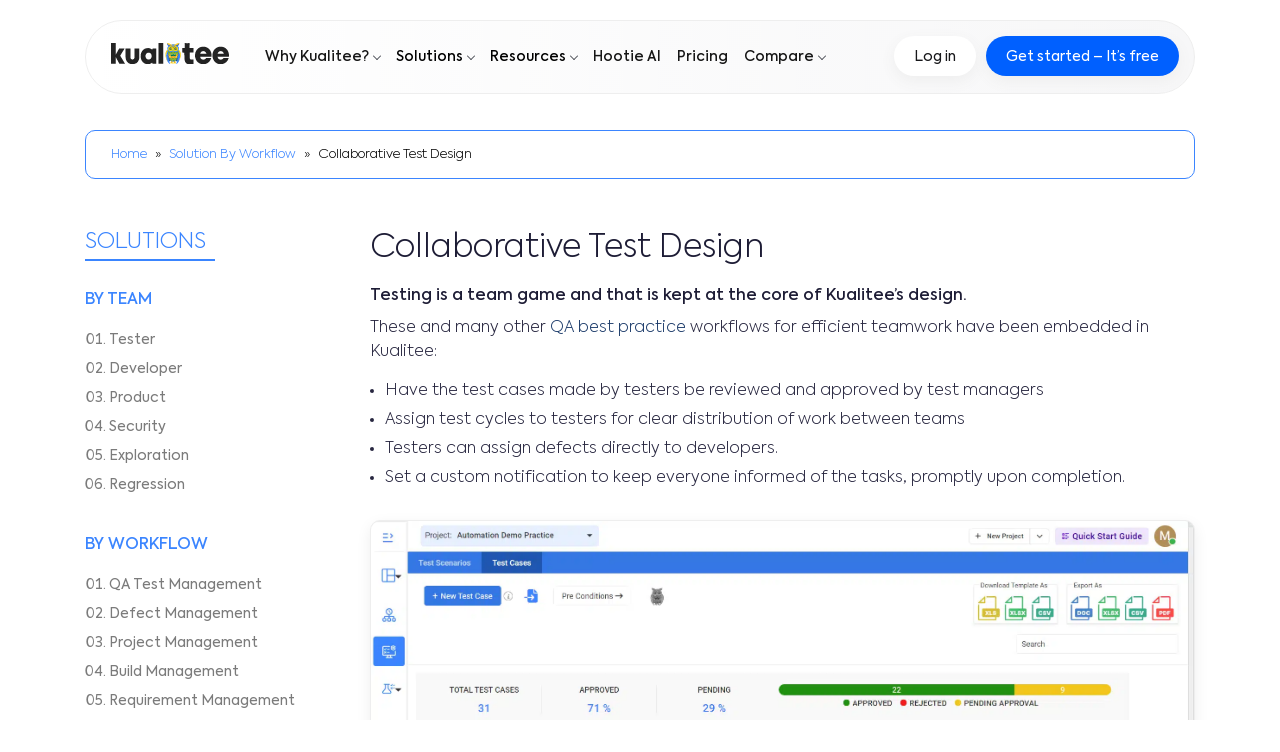

--- FILE ---
content_type: text/html; charset=UTF-8
request_url: https://www.kualitee.com/collaborative-test-design/
body_size: 38437
content:
<!DOCTYPE html>
<html lang="en">

<head lang="en-US"><meta charset="UTF-8"><script>if(navigator.userAgent.match(/MSIE|Internet Explorer/i)||navigator.userAgent.match(/Trident\/7\..*?rv:11/i)){var href=document.location.href;if(!href.match(/[?&]nowprocket/)){if(href.indexOf("?")==-1){if(href.indexOf("#")==-1){document.location.href=href+"?nowprocket=1"}else{document.location.href=href.replace("#","?nowprocket=1#")}}else{if(href.indexOf("#")==-1){document.location.href=href+"&nowprocket=1"}else{document.location.href=href.replace("#","&nowprocket=1#")}}}}</script><script>(()=>{class RocketLazyLoadScripts{constructor(){this.v="2.0.4",this.userEvents=["keydown","keyup","mousedown","mouseup","mousemove","mouseover","mouseout","touchmove","touchstart","touchend","touchcancel","wheel","click","dblclick","input"],this.attributeEvents=["onblur","onclick","oncontextmenu","ondblclick","onfocus","onmousedown","onmouseenter","onmouseleave","onmousemove","onmouseout","onmouseover","onmouseup","onmousewheel","onscroll","onsubmit"]}async t(){this.i(),this.o(),/iP(ad|hone)/.test(navigator.userAgent)&&this.h(),this.u(),this.l(this),this.m(),this.k(this),this.p(this),this._(),await Promise.all([this.R(),this.L()]),this.lastBreath=Date.now(),this.S(this),this.P(),this.D(),this.O(),this.M(),await this.C(this.delayedScripts.normal),await this.C(this.delayedScripts.defer),await this.C(this.delayedScripts.async),await this.T(),await this.F(),await this.j(),await this.A(),window.dispatchEvent(new Event("rocket-allScriptsLoaded")),this.everythingLoaded=!0,this.lastTouchEnd&&await new Promise(t=>setTimeout(t,500-Date.now()+this.lastTouchEnd)),this.I(),this.H(),this.U(),this.W()}i(){this.CSPIssue=sessionStorage.getItem("rocketCSPIssue"),document.addEventListener("securitypolicyviolation",t=>{this.CSPIssue||"script-src-elem"!==t.violatedDirective||"data"!==t.blockedURI||(this.CSPIssue=!0,sessionStorage.setItem("rocketCSPIssue",!0))},{isRocket:!0})}o(){window.addEventListener("pageshow",t=>{this.persisted=t.persisted,this.realWindowLoadedFired=!0},{isRocket:!0}),window.addEventListener("pagehide",()=>{this.onFirstUserAction=null},{isRocket:!0})}h(){let t;function e(e){t=e}window.addEventListener("touchstart",e,{isRocket:!0}),window.addEventListener("touchend",function i(o){o.changedTouches[0]&&t.changedTouches[0]&&Math.abs(o.changedTouches[0].pageX-t.changedTouches[0].pageX)<10&&Math.abs(o.changedTouches[0].pageY-t.changedTouches[0].pageY)<10&&o.timeStamp-t.timeStamp<200&&(window.removeEventListener("touchstart",e,{isRocket:!0}),window.removeEventListener("touchend",i,{isRocket:!0}),"INPUT"===o.target.tagName&&"text"===o.target.type||(o.target.dispatchEvent(new TouchEvent("touchend",{target:o.target,bubbles:!0})),o.target.dispatchEvent(new MouseEvent("mouseover",{target:o.target,bubbles:!0})),o.target.dispatchEvent(new PointerEvent("click",{target:o.target,bubbles:!0,cancelable:!0,detail:1,clientX:o.changedTouches[0].clientX,clientY:o.changedTouches[0].clientY})),event.preventDefault()))},{isRocket:!0})}q(t){this.userActionTriggered||("mousemove"!==t.type||this.firstMousemoveIgnored?"keyup"===t.type||"mouseover"===t.type||"mouseout"===t.type||(this.userActionTriggered=!0,this.onFirstUserAction&&this.onFirstUserAction()):this.firstMousemoveIgnored=!0),"click"===t.type&&t.preventDefault(),t.stopPropagation(),t.stopImmediatePropagation(),"touchstart"===this.lastEvent&&"touchend"===t.type&&(this.lastTouchEnd=Date.now()),"click"===t.type&&(this.lastTouchEnd=0),this.lastEvent=t.type,t.composedPath&&t.composedPath()[0].getRootNode()instanceof ShadowRoot&&(t.rocketTarget=t.composedPath()[0]),this.savedUserEvents.push(t)}u(){this.savedUserEvents=[],this.userEventHandler=this.q.bind(this),this.userEvents.forEach(t=>window.addEventListener(t,this.userEventHandler,{passive:!1,isRocket:!0})),document.addEventListener("visibilitychange",this.userEventHandler,{isRocket:!0})}U(){this.userEvents.forEach(t=>window.removeEventListener(t,this.userEventHandler,{passive:!1,isRocket:!0})),document.removeEventListener("visibilitychange",this.userEventHandler,{isRocket:!0}),this.savedUserEvents.forEach(t=>{(t.rocketTarget||t.target).dispatchEvent(new window[t.constructor.name](t.type,t))})}m(){const t="return false",e=Array.from(this.attributeEvents,t=>"data-rocket-"+t),i="["+this.attributeEvents.join("],[")+"]",o="[data-rocket-"+this.attributeEvents.join("],[data-rocket-")+"]",s=(e,i,o)=>{o&&o!==t&&(e.setAttribute("data-rocket-"+i,o),e["rocket"+i]=new Function("event",o),e.setAttribute(i,t))};new MutationObserver(t=>{for(const n of t)"attributes"===n.type&&(n.attributeName.startsWith("data-rocket-")||this.everythingLoaded?n.attributeName.startsWith("data-rocket-")&&this.everythingLoaded&&this.N(n.target,n.attributeName.substring(12)):s(n.target,n.attributeName,n.target.getAttribute(n.attributeName))),"childList"===n.type&&n.addedNodes.forEach(t=>{if(t.nodeType===Node.ELEMENT_NODE)if(this.everythingLoaded)for(const i of[t,...t.querySelectorAll(o)])for(const t of i.getAttributeNames())e.includes(t)&&this.N(i,t.substring(12));else for(const e of[t,...t.querySelectorAll(i)])for(const t of e.getAttributeNames())this.attributeEvents.includes(t)&&s(e,t,e.getAttribute(t))})}).observe(document,{subtree:!0,childList:!0,attributeFilter:[...this.attributeEvents,...e]})}I(){this.attributeEvents.forEach(t=>{document.querySelectorAll("[data-rocket-"+t+"]").forEach(e=>{this.N(e,t)})})}N(t,e){const i=t.getAttribute("data-rocket-"+e);i&&(t.setAttribute(e,i),t.removeAttribute("data-rocket-"+e))}k(t){Object.defineProperty(HTMLElement.prototype,"onclick",{get(){return this.rocketonclick||null},set(e){this.rocketonclick=e,this.setAttribute(t.everythingLoaded?"onclick":"data-rocket-onclick","this.rocketonclick(event)")}})}S(t){function e(e,i){let o=e[i];e[i]=null,Object.defineProperty(e,i,{get:()=>o,set(s){t.everythingLoaded?o=s:e["rocket"+i]=o=s}})}e(document,"onreadystatechange"),e(window,"onload"),e(window,"onpageshow");try{Object.defineProperty(document,"readyState",{get:()=>t.rocketReadyState,set(e){t.rocketReadyState=e},configurable:!0}),document.readyState="loading"}catch(t){console.log("WPRocket DJE readyState conflict, bypassing")}}l(t){this.originalAddEventListener=EventTarget.prototype.addEventListener,this.originalRemoveEventListener=EventTarget.prototype.removeEventListener,this.savedEventListeners=[],EventTarget.prototype.addEventListener=function(e,i,o){o&&o.isRocket||!t.B(e,this)&&!t.userEvents.includes(e)||t.B(e,this)&&!t.userActionTriggered||e.startsWith("rocket-")||t.everythingLoaded?t.originalAddEventListener.call(this,e,i,o):(t.savedEventListeners.push({target:this,remove:!1,type:e,func:i,options:o}),"mouseenter"!==e&&"mouseleave"!==e||t.originalAddEventListener.call(this,e,t.savedUserEvents.push,o))},EventTarget.prototype.removeEventListener=function(e,i,o){o&&o.isRocket||!t.B(e,this)&&!t.userEvents.includes(e)||t.B(e,this)&&!t.userActionTriggered||e.startsWith("rocket-")||t.everythingLoaded?t.originalRemoveEventListener.call(this,e,i,o):t.savedEventListeners.push({target:this,remove:!0,type:e,func:i,options:o})}}J(t,e){this.savedEventListeners=this.savedEventListeners.filter(i=>{let o=i.type,s=i.target||window;return e!==o||t!==s||(this.B(o,s)&&(i.type="rocket-"+o),this.$(i),!1)})}H(){EventTarget.prototype.addEventListener=this.originalAddEventListener,EventTarget.prototype.removeEventListener=this.originalRemoveEventListener,this.savedEventListeners.forEach(t=>this.$(t))}$(t){t.remove?this.originalRemoveEventListener.call(t.target,t.type,t.func,t.options):this.originalAddEventListener.call(t.target,t.type,t.func,t.options)}p(t){let e;function i(e){return t.everythingLoaded?e:e.split(" ").map(t=>"load"===t||t.startsWith("load.")?"rocket-jquery-load":t).join(" ")}function o(o){function s(e){const s=o.fn[e];o.fn[e]=o.fn.init.prototype[e]=function(){return this[0]===window&&t.userActionTriggered&&("string"==typeof arguments[0]||arguments[0]instanceof String?arguments[0]=i(arguments[0]):"object"==typeof arguments[0]&&Object.keys(arguments[0]).forEach(t=>{const e=arguments[0][t];delete arguments[0][t],arguments[0][i(t)]=e})),s.apply(this,arguments),this}}if(o&&o.fn&&!t.allJQueries.includes(o)){const e={DOMContentLoaded:[],"rocket-DOMContentLoaded":[]};for(const t in e)document.addEventListener(t,()=>{e[t].forEach(t=>t())},{isRocket:!0});o.fn.ready=o.fn.init.prototype.ready=function(i){function s(){parseInt(o.fn.jquery)>2?setTimeout(()=>i.bind(document)(o)):i.bind(document)(o)}return"function"==typeof i&&(t.realDomReadyFired?!t.userActionTriggered||t.fauxDomReadyFired?s():e["rocket-DOMContentLoaded"].push(s):e.DOMContentLoaded.push(s)),o([])},s("on"),s("one"),s("off"),t.allJQueries.push(o)}e=o}t.allJQueries=[],o(window.jQuery),Object.defineProperty(window,"jQuery",{get:()=>e,set(t){o(t)}})}P(){const t=new Map;document.write=document.writeln=function(e){const i=document.currentScript,o=document.createRange(),s=i.parentElement;let n=t.get(i);void 0===n&&(n=i.nextSibling,t.set(i,n));const c=document.createDocumentFragment();o.setStart(c,0),c.appendChild(o.createContextualFragment(e)),s.insertBefore(c,n)}}async R(){return new Promise(t=>{this.userActionTriggered?t():this.onFirstUserAction=t})}async L(){return new Promise(t=>{document.addEventListener("DOMContentLoaded",()=>{this.realDomReadyFired=!0,t()},{isRocket:!0})})}async j(){return this.realWindowLoadedFired?Promise.resolve():new Promise(t=>{window.addEventListener("load",t,{isRocket:!0})})}M(){this.pendingScripts=[];this.scriptsMutationObserver=new MutationObserver(t=>{for(const e of t)e.addedNodes.forEach(t=>{"SCRIPT"!==t.tagName||t.noModule||t.isWPRocket||this.pendingScripts.push({script:t,promise:new Promise(e=>{const i=()=>{const i=this.pendingScripts.findIndex(e=>e.script===t);i>=0&&this.pendingScripts.splice(i,1),e()};t.addEventListener("load",i,{isRocket:!0}),t.addEventListener("error",i,{isRocket:!0}),setTimeout(i,1e3)})})})}),this.scriptsMutationObserver.observe(document,{childList:!0,subtree:!0})}async F(){await this.X(),this.pendingScripts.length?(await this.pendingScripts[0].promise,await this.F()):this.scriptsMutationObserver.disconnect()}D(){this.delayedScripts={normal:[],async:[],defer:[]},document.querySelectorAll("script[type$=rocketlazyloadscript]").forEach(t=>{t.hasAttribute("data-rocket-src")?t.hasAttribute("async")&&!1!==t.async?this.delayedScripts.async.push(t):t.hasAttribute("defer")&&!1!==t.defer||"module"===t.getAttribute("data-rocket-type")?this.delayedScripts.defer.push(t):this.delayedScripts.normal.push(t):this.delayedScripts.normal.push(t)})}async _(){await this.L();let t=[];document.querySelectorAll("script[type$=rocketlazyloadscript][data-rocket-src]").forEach(e=>{let i=e.getAttribute("data-rocket-src");if(i&&!i.startsWith("data:")){i.startsWith("//")&&(i=location.protocol+i);try{const o=new URL(i).origin;o!==location.origin&&t.push({src:o,crossOrigin:e.crossOrigin||"module"===e.getAttribute("data-rocket-type")})}catch(t){}}}),t=[...new Map(t.map(t=>[JSON.stringify(t),t])).values()],this.Y(t,"preconnect")}async G(t){if(await this.K(),!0!==t.noModule||!("noModule"in HTMLScriptElement.prototype))return new Promise(e=>{let i;function o(){(i||t).setAttribute("data-rocket-status","executed"),e()}try{if(navigator.userAgent.includes("Firefox/")||""===navigator.vendor||this.CSPIssue)i=document.createElement("script"),[...t.attributes].forEach(t=>{let e=t.nodeName;"type"!==e&&("data-rocket-type"===e&&(e="type"),"data-rocket-src"===e&&(e="src"),i.setAttribute(e,t.nodeValue))}),t.text&&(i.text=t.text),t.nonce&&(i.nonce=t.nonce),i.hasAttribute("src")?(i.addEventListener("load",o,{isRocket:!0}),i.addEventListener("error",()=>{i.setAttribute("data-rocket-status","failed-network"),e()},{isRocket:!0}),setTimeout(()=>{i.isConnected||e()},1)):(i.text=t.text,o()),i.isWPRocket=!0,t.parentNode.replaceChild(i,t);else{const i=t.getAttribute("data-rocket-type"),s=t.getAttribute("data-rocket-src");i?(t.type=i,t.removeAttribute("data-rocket-type")):t.removeAttribute("type"),t.addEventListener("load",o,{isRocket:!0}),t.addEventListener("error",i=>{this.CSPIssue&&i.target.src.startsWith("data:")?(console.log("WPRocket: CSP fallback activated"),t.removeAttribute("src"),this.G(t).then(e)):(t.setAttribute("data-rocket-status","failed-network"),e())},{isRocket:!0}),s?(t.fetchPriority="high",t.removeAttribute("data-rocket-src"),t.src=s):t.src="data:text/javascript;base64,"+window.btoa(unescape(encodeURIComponent(t.text)))}}catch(i){t.setAttribute("data-rocket-status","failed-transform"),e()}});t.setAttribute("data-rocket-status","skipped")}async C(t){const e=t.shift();return e?(e.isConnected&&await this.G(e),this.C(t)):Promise.resolve()}O(){this.Y([...this.delayedScripts.normal,...this.delayedScripts.defer,...this.delayedScripts.async],"preload")}Y(t,e){this.trash=this.trash||[];let i=!0;var o=document.createDocumentFragment();t.forEach(t=>{const s=t.getAttribute&&t.getAttribute("data-rocket-src")||t.src;if(s&&!s.startsWith("data:")){const n=document.createElement("link");n.href=s,n.rel=e,"preconnect"!==e&&(n.as="script",n.fetchPriority=i?"high":"low"),t.getAttribute&&"module"===t.getAttribute("data-rocket-type")&&(n.crossOrigin=!0),t.crossOrigin&&(n.crossOrigin=t.crossOrigin),t.integrity&&(n.integrity=t.integrity),t.nonce&&(n.nonce=t.nonce),o.appendChild(n),this.trash.push(n),i=!1}}),document.head.appendChild(o)}W(){this.trash.forEach(t=>t.remove())}async T(){try{document.readyState="interactive"}catch(t){}this.fauxDomReadyFired=!0;try{await this.K(),this.J(document,"readystatechange"),document.dispatchEvent(new Event("rocket-readystatechange")),await this.K(),document.rocketonreadystatechange&&document.rocketonreadystatechange(),await this.K(),this.J(document,"DOMContentLoaded"),document.dispatchEvent(new Event("rocket-DOMContentLoaded")),await this.K(),this.J(window,"DOMContentLoaded"),window.dispatchEvent(new Event("rocket-DOMContentLoaded"))}catch(t){console.error(t)}}async A(){try{document.readyState="complete"}catch(t){}try{await this.K(),this.J(document,"readystatechange"),document.dispatchEvent(new Event("rocket-readystatechange")),await this.K(),document.rocketonreadystatechange&&document.rocketonreadystatechange(),await this.K(),this.J(window,"load"),window.dispatchEvent(new Event("rocket-load")),await this.K(),window.rocketonload&&window.rocketonload(),await this.K(),this.allJQueries.forEach(t=>t(window).trigger("rocket-jquery-load")),await this.K(),this.J(window,"pageshow");const t=new Event("rocket-pageshow");t.persisted=this.persisted,window.dispatchEvent(t),await this.K(),window.rocketonpageshow&&window.rocketonpageshow({persisted:this.persisted})}catch(t){console.error(t)}}async K(){Date.now()-this.lastBreath>45&&(await this.X(),this.lastBreath=Date.now())}async X(){return document.hidden?new Promise(t=>setTimeout(t)):new Promise(t=>requestAnimationFrame(t))}B(t,e){return e===document&&"readystatechange"===t||(e===document&&"DOMContentLoaded"===t||(e===window&&"DOMContentLoaded"===t||(e===window&&"load"===t||e===window&&"pageshow"===t)))}static run(){(new RocketLazyLoadScripts).t()}}RocketLazyLoadScripts.run()})();</script>
  
  <!-- <meta name="description" content=""> -->

  <meta name="viewport" content="width=device-width, initial-scale=1.0, maximum-scale=5.0" />


  
  
  <meta http-equiv="X-UA-Compatible" content="IE=edge">
  
  <link rel="preload" as="image" href="https://www.kualitee.com/wp-content/themes/kualitee-v3/assets/images/kualitee-banner-img-compressed.svg" type="image/svg+xml">


   
  <!-- <meta name="viewport" content="width=device-width, initial-scale=1.0, maximum-scale=1.0, user-scalable=no" /> -->

  <link rel="shortcut icon" href="https://www.kualitee.com/wp-content/themes/kualitee-v3/assets/images/favicon.png" type="image/x-icon">

  <!-- <meta property="og:title" content="" /> -->
  <!-- <meta property="og:image" content="" /> -->

  
  <script type="rocketlazyloadscript" data-minify="1" async data-rocket-src="https://www.kualitee.com/wp-content/cache/min/1/tolt.js?ver=1766398897" data-tolt="pk_Rdu6H8J2H2juBi52mi6T84AV"></script>
  



  
    <meta property="og:image" content="https://www.kualitee.com/wp-content/uploads/2021/07/collabrative-test-design-icon.png" />

  

  <!-- <link rel="pingback" href=""> -->

  


 
<title>  Collaborative Test Design | Solutions by Workflow | Kualitee </title>
<link crossorigin data-rocket-preload as="font" href="https://www.kualitee.com/wp-content/themes/kualitee-v3/assets/fonts/Axiforma-Light.woff2" rel="preload">
<style id="wpr-usedcss">:root{--fa-font-solid:normal 900 1em/1 "Font Awesome 6 Free";--fa-font-regular:normal 400 1em/1 "Font Awesome 6 Free";--fa-font-light:normal 300 1em/1 "Font Awesome 6 Pro";--fa-font-thin:normal 100 1em/1 "Font Awesome 6 Pro";--fa-font-duotone:normal 900 1em/1 "Font Awesome 6 Duotone";--fa-font-brands:normal 400 1em/1 "Font Awesome 6 Brands";--fa-font-sharp-solid:normal 900 1em/1 "Font Awesome 6 Sharp";--fa-font-sharp-regular:normal 400 1em/1 "Font Awesome 6 Sharp";--fa-font-sharp-light:normal 300 1em/1 "Font Awesome 6 Sharp";--fa-font-sharp-thin:normal 100 1em/1 "Font Awesome 6 Sharp";--fa-font-sharp-duotone-solid:normal 900 1em/1 "Font Awesome 6 Sharp Duotone"}svg:not(:host).svg-inline--fa,svg:not(:root).svg-inline--fa{overflow:visible;box-sizing:content-box}.svg-inline--fa{display:var(--fa-display,inline-block);height:1em;overflow:visible;vertical-align:-.125em}.svg-inline--fa.fa-fw{width:var(--fa-fw-width,1.25em)}.fa-layers-text{display:inline-block;position:absolute;text-align:center}.fa-layers-text{left:50%;top:50%;transform:translate(-50%,-50%);transform-origin:center center}.fa-fw{text-align:center;width:1.25em}.sr-only{position:absolute;width:1px;height:1px;padding:0;margin:-1px;overflow:hidden;clip:rect(0,0,0,0);white-space:nowrap;border-width:0}img:is([sizes=auto i],[sizes^="auto," i]){contain-intrinsic-size:3000px 1500px}:where(.wp-block-button__link){border-radius:9999px;box-shadow:none;padding:calc(.667em + 2px) calc(1.333em + 2px);text-decoration:none}:root :where(.wp-block-button .wp-block-button__link.is-style-outline),:root :where(.wp-block-button.is-style-outline>.wp-block-button__link){border:2px solid;padding:.667em 1.333em}:root :where(.wp-block-button .wp-block-button__link.is-style-outline:not(.has-text-color)),:root :where(.wp-block-button.is-style-outline>.wp-block-button__link:not(.has-text-color)){color:currentColor}:root :where(.wp-block-button .wp-block-button__link.is-style-outline:not(.has-background)),:root :where(.wp-block-button.is-style-outline>.wp-block-button__link:not(.has-background)){background-color:initial;background-image:none}:where(.wp-block-calendar table:not(.has-background) th){background:#ddd}:where(.wp-block-columns){margin-bottom:1.75em}:where(.wp-block-columns.has-background){padding:1.25em 2.375em}:where(.wp-block-post-comments input[type=submit]){border:none}:where(.wp-block-cover-image:not(.has-text-color)),:where(.wp-block-cover:not(.has-text-color)){color:#fff}:where(.wp-block-cover-image.is-light:not(.has-text-color)),:where(.wp-block-cover.is-light:not(.has-text-color)){color:#000}:root :where(.wp-block-cover h1:not(.has-text-color)),:root :where(.wp-block-cover h2:not(.has-text-color)),:root :where(.wp-block-cover h3:not(.has-text-color)),:root :where(.wp-block-cover h4:not(.has-text-color)),:root :where(.wp-block-cover h5:not(.has-text-color)),:root :where(.wp-block-cover h6:not(.has-text-color)),:root :where(.wp-block-cover p:not(.has-text-color)){color:inherit}:where(.wp-block-file){margin-bottom:1.5em}:where(.wp-block-file__button){border-radius:2em;display:inline-block;padding:.5em 1em}:where(.wp-block-file__button):is(a):active,:where(.wp-block-file__button):is(a):focus,:where(.wp-block-file__button):is(a):hover,:where(.wp-block-file__button):is(a):visited{box-shadow:none;color:#fff;opacity:.85;text-decoration:none}:where(.wp-block-group.wp-block-group-is-layout-constrained){position:relative}:root :where(.wp-block-image.is-style-rounded img,.wp-block-image .is-style-rounded img){border-radius:9999px}:where(.wp-block-latest-comments:not([style*=line-height] .wp-block-latest-comments__comment)){line-height:1.1}:where(.wp-block-latest-comments:not([style*=line-height] .wp-block-latest-comments__comment-excerpt p)){line-height:1.8}:root :where(.wp-block-latest-posts.is-grid){padding:0}:root :where(.wp-block-latest-posts.wp-block-latest-posts__list){padding-left:0}ol,ul{box-sizing:border-box}:root :where(.wp-block-list.has-background){padding:1.25em 2.375em}:where(.wp-block-navigation.has-background .wp-block-navigation-item a:not(.wp-element-button)),:where(.wp-block-navigation.has-background .wp-block-navigation-submenu a:not(.wp-element-button)){padding:.5em 1em}:where(.wp-block-navigation .wp-block-navigation__submenu-container .wp-block-navigation-item a:not(.wp-element-button)),:where(.wp-block-navigation .wp-block-navigation__submenu-container .wp-block-navigation-submenu a:not(.wp-element-button)),:where(.wp-block-navigation .wp-block-navigation__submenu-container .wp-block-navigation-submenu button.wp-block-navigation-item__content),:where(.wp-block-navigation .wp-block-navigation__submenu-container .wp-block-pages-list__item button.wp-block-navigation-item__content){padding:.5em 1em}:root :where(p.has-background){padding:1.25em 2.375em}:where(p.has-text-color:not(.has-link-color)) a{color:inherit}:where(.wp-block-post-comments-form) input:not([type=submit]),:where(.wp-block-post-comments-form) textarea{border:1px solid #949494;font-family:inherit;font-size:1em}:where(.wp-block-post-comments-form) input:where(:not([type=submit]):not([type=checkbox])),:where(.wp-block-post-comments-form) textarea{padding:calc(.667em + 2px)}:where(.wp-block-post-excerpt){box-sizing:border-box;margin-bottom:var(--wp--style--block-gap);margin-top:var(--wp--style--block-gap)}:where(.wp-block-preformatted.has-background){padding:1.25em 2.375em}:where(.wp-block-search__button){border:1px solid #ccc;padding:6px 10px}:where(.wp-block-search__input){font-family:inherit;font-size:inherit;font-style:inherit;font-weight:inherit;letter-spacing:inherit;line-height:inherit;text-transform:inherit}:where(.wp-block-search__button-inside .wp-block-search__inside-wrapper){border:1px solid #949494;box-sizing:border-box;padding:4px}:where(.wp-block-search__button-inside .wp-block-search__inside-wrapper) .wp-block-search__input{border:none;border-radius:0;padding:0 4px}:where(.wp-block-search__button-inside .wp-block-search__inside-wrapper) .wp-block-search__input:focus{outline:0}:where(.wp-block-search__button-inside .wp-block-search__inside-wrapper) :where(.wp-block-search__button){padding:4px 8px}:root :where(.wp-block-separator.is-style-dots){height:auto;line-height:1;text-align:center}:root :where(.wp-block-separator.is-style-dots):before{color:currentColor;content:"···";font-family:serif;font-size:1.5em;letter-spacing:2em;padding-left:2em}:root :where(.wp-block-site-logo.is-style-rounded){border-radius:9999px}:where(.wp-block-social-links:not(.is-style-logos-only)) .wp-social-link{background-color:#f0f0f0;color:#444}:where(.wp-block-social-links:not(.is-style-logos-only)) .wp-social-link-amazon{background-color:#f90;color:#fff}:where(.wp-block-social-links:not(.is-style-logos-only)) .wp-social-link-bandcamp{background-color:#1ea0c3;color:#fff}:where(.wp-block-social-links:not(.is-style-logos-only)) .wp-social-link-behance{background-color:#0757fe;color:#fff}:where(.wp-block-social-links:not(.is-style-logos-only)) .wp-social-link-bluesky{background-color:#0a7aff;color:#fff}:where(.wp-block-social-links:not(.is-style-logos-only)) .wp-social-link-codepen{background-color:#1e1f26;color:#fff}:where(.wp-block-social-links:not(.is-style-logos-only)) .wp-social-link-deviantart{background-color:#02e49b;color:#fff}:where(.wp-block-social-links:not(.is-style-logos-only)) .wp-social-link-discord{background-color:#5865f2;color:#fff}:where(.wp-block-social-links:not(.is-style-logos-only)) .wp-social-link-dribbble{background-color:#e94c89;color:#fff}:where(.wp-block-social-links:not(.is-style-logos-only)) .wp-social-link-dropbox{background-color:#4280ff;color:#fff}:where(.wp-block-social-links:not(.is-style-logos-only)) .wp-social-link-etsy{background-color:#f45800;color:#fff}:where(.wp-block-social-links:not(.is-style-logos-only)) .wp-social-link-facebook{background-color:#0866ff;color:#fff}:where(.wp-block-social-links:not(.is-style-logos-only)) .wp-social-link-fivehundredpx{background-color:#000;color:#fff}:where(.wp-block-social-links:not(.is-style-logos-only)) .wp-social-link-flickr{background-color:#0461dd;color:#fff}:where(.wp-block-social-links:not(.is-style-logos-only)) .wp-social-link-foursquare{background-color:#e65678;color:#fff}:where(.wp-block-social-links:not(.is-style-logos-only)) .wp-social-link-github{background-color:#24292d;color:#fff}:where(.wp-block-social-links:not(.is-style-logos-only)) .wp-social-link-goodreads{background-color:#eceadd;color:#382110}:where(.wp-block-social-links:not(.is-style-logos-only)) .wp-social-link-google{background-color:#ea4434;color:#fff}:where(.wp-block-social-links:not(.is-style-logos-only)) .wp-social-link-gravatar{background-color:#1d4fc4;color:#fff}:where(.wp-block-social-links:not(.is-style-logos-only)) .wp-social-link-instagram{background-color:#f00075;color:#fff}:where(.wp-block-social-links:not(.is-style-logos-only)) .wp-social-link-lastfm{background-color:#e21b24;color:#fff}:where(.wp-block-social-links:not(.is-style-logos-only)) .wp-social-link-linkedin{background-color:#0d66c2;color:#fff}:where(.wp-block-social-links:not(.is-style-logos-only)) .wp-social-link-mastodon{background-color:#3288d4;color:#fff}:where(.wp-block-social-links:not(.is-style-logos-only)) .wp-social-link-medium{background-color:#000;color:#fff}:where(.wp-block-social-links:not(.is-style-logos-only)) .wp-social-link-meetup{background-color:#f6405f;color:#fff}:where(.wp-block-social-links:not(.is-style-logos-only)) .wp-social-link-patreon{background-color:#000;color:#fff}:where(.wp-block-social-links:not(.is-style-logos-only)) .wp-social-link-pinterest{background-color:#e60122;color:#fff}:where(.wp-block-social-links:not(.is-style-logos-only)) .wp-social-link-pocket{background-color:#ef4155;color:#fff}:where(.wp-block-social-links:not(.is-style-logos-only)) .wp-social-link-reddit{background-color:#ff4500;color:#fff}:where(.wp-block-social-links:not(.is-style-logos-only)) .wp-social-link-skype{background-color:#0478d7;color:#fff}:where(.wp-block-social-links:not(.is-style-logos-only)) .wp-social-link-snapchat{background-color:#fefc00;color:#fff;stroke:#000}:where(.wp-block-social-links:not(.is-style-logos-only)) .wp-social-link-soundcloud{background-color:#ff5600;color:#fff}:where(.wp-block-social-links:not(.is-style-logos-only)) .wp-social-link-spotify{background-color:#1bd760;color:#fff}:where(.wp-block-social-links:not(.is-style-logos-only)) .wp-social-link-telegram{background-color:#2aabee;color:#fff}:where(.wp-block-social-links:not(.is-style-logos-only)) .wp-social-link-threads{background-color:#000;color:#fff}:where(.wp-block-social-links:not(.is-style-logos-only)) .wp-social-link-tiktok{background-color:#000;color:#fff}:where(.wp-block-social-links:not(.is-style-logos-only)) .wp-social-link-tumblr{background-color:#011835;color:#fff}:where(.wp-block-social-links:not(.is-style-logos-only)) .wp-social-link-twitch{background-color:#6440a4;color:#fff}:where(.wp-block-social-links:not(.is-style-logos-only)) .wp-social-link-twitter{background-color:#1da1f2;color:#fff}:where(.wp-block-social-links:not(.is-style-logos-only)) .wp-social-link-vimeo{background-color:#1eb7ea;color:#fff}:where(.wp-block-social-links:not(.is-style-logos-only)) .wp-social-link-vk{background-color:#4680c2;color:#fff}:where(.wp-block-social-links:not(.is-style-logos-only)) .wp-social-link-wordpress{background-color:#3499cd;color:#fff}:where(.wp-block-social-links:not(.is-style-logos-only)) .wp-social-link-whatsapp{background-color:#25d366;color:#fff}:where(.wp-block-social-links:not(.is-style-logos-only)) .wp-social-link-x{background-color:#000;color:#fff}:where(.wp-block-social-links:not(.is-style-logos-only)) .wp-social-link-yelp{background-color:#d32422;color:#fff}:where(.wp-block-social-links:not(.is-style-logos-only)) .wp-social-link-youtube{background-color:red;color:#fff}:where(.wp-block-social-links.is-style-logos-only) .wp-social-link{background:0 0}:where(.wp-block-social-links.is-style-logos-only) .wp-social-link svg{height:1.25em;width:1.25em}:where(.wp-block-social-links.is-style-logos-only) .wp-social-link-amazon{color:#f90}:where(.wp-block-social-links.is-style-logos-only) .wp-social-link-bandcamp{color:#1ea0c3}:where(.wp-block-social-links.is-style-logos-only) .wp-social-link-behance{color:#0757fe}:where(.wp-block-social-links.is-style-logos-only) .wp-social-link-bluesky{color:#0a7aff}:where(.wp-block-social-links.is-style-logos-only) .wp-social-link-codepen{color:#1e1f26}:where(.wp-block-social-links.is-style-logos-only) .wp-social-link-deviantart{color:#02e49b}:where(.wp-block-social-links.is-style-logos-only) .wp-social-link-discord{color:#5865f2}:where(.wp-block-social-links.is-style-logos-only) .wp-social-link-dribbble{color:#e94c89}:where(.wp-block-social-links.is-style-logos-only) .wp-social-link-dropbox{color:#4280ff}:where(.wp-block-social-links.is-style-logos-only) .wp-social-link-etsy{color:#f45800}:where(.wp-block-social-links.is-style-logos-only) .wp-social-link-facebook{color:#0866ff}:where(.wp-block-social-links.is-style-logos-only) .wp-social-link-fivehundredpx{color:#000}:where(.wp-block-social-links.is-style-logos-only) .wp-social-link-flickr{color:#0461dd}:where(.wp-block-social-links.is-style-logos-only) .wp-social-link-foursquare{color:#e65678}:where(.wp-block-social-links.is-style-logos-only) .wp-social-link-github{color:#24292d}:where(.wp-block-social-links.is-style-logos-only) .wp-social-link-goodreads{color:#382110}:where(.wp-block-social-links.is-style-logos-only) .wp-social-link-google{color:#ea4434}:where(.wp-block-social-links.is-style-logos-only) .wp-social-link-gravatar{color:#1d4fc4}:where(.wp-block-social-links.is-style-logos-only) .wp-social-link-instagram{color:#f00075}:where(.wp-block-social-links.is-style-logos-only) .wp-social-link-lastfm{color:#e21b24}:where(.wp-block-social-links.is-style-logos-only) .wp-social-link-linkedin{color:#0d66c2}:where(.wp-block-social-links.is-style-logos-only) .wp-social-link-mastodon{color:#3288d4}:where(.wp-block-social-links.is-style-logos-only) .wp-social-link-medium{color:#000}:where(.wp-block-social-links.is-style-logos-only) .wp-social-link-meetup{color:#f6405f}:where(.wp-block-social-links.is-style-logos-only) .wp-social-link-patreon{color:#000}:where(.wp-block-social-links.is-style-logos-only) .wp-social-link-pinterest{color:#e60122}:where(.wp-block-social-links.is-style-logos-only) .wp-social-link-pocket{color:#ef4155}:where(.wp-block-social-links.is-style-logos-only) .wp-social-link-reddit{color:#ff4500}:where(.wp-block-social-links.is-style-logos-only) .wp-social-link-skype{color:#0478d7}:where(.wp-block-social-links.is-style-logos-only) .wp-social-link-snapchat{color:#fff;stroke:#000}:where(.wp-block-social-links.is-style-logos-only) .wp-social-link-soundcloud{color:#ff5600}:where(.wp-block-social-links.is-style-logos-only) .wp-social-link-spotify{color:#1bd760}:where(.wp-block-social-links.is-style-logos-only) .wp-social-link-telegram{color:#2aabee}:where(.wp-block-social-links.is-style-logos-only) .wp-social-link-threads{color:#000}:where(.wp-block-social-links.is-style-logos-only) .wp-social-link-tiktok{color:#000}:where(.wp-block-social-links.is-style-logos-only) .wp-social-link-tumblr{color:#011835}:where(.wp-block-social-links.is-style-logos-only) .wp-social-link-twitch{color:#6440a4}:where(.wp-block-social-links.is-style-logos-only) .wp-social-link-twitter{color:#1da1f2}:where(.wp-block-social-links.is-style-logos-only) .wp-social-link-vimeo{color:#1eb7ea}:where(.wp-block-social-links.is-style-logos-only) .wp-social-link-vk{color:#4680c2}:where(.wp-block-social-links.is-style-logos-only) .wp-social-link-whatsapp{color:#25d366}:where(.wp-block-social-links.is-style-logos-only) .wp-social-link-wordpress{color:#3499cd}:where(.wp-block-social-links.is-style-logos-only) .wp-social-link-x{color:#000}:where(.wp-block-social-links.is-style-logos-only) .wp-social-link-yelp{color:#d32422}:where(.wp-block-social-links.is-style-logos-only) .wp-social-link-youtube{color:red}:root :where(.wp-block-social-links .wp-social-link a){padding:.25em}:root :where(.wp-block-social-links.is-style-logos-only .wp-social-link a){padding:0}:root :where(.wp-block-social-links.is-style-pill-shape .wp-social-link a){padding-left:.6666666667em;padding-right:.6666666667em}:root :where(.wp-block-tag-cloud.is-style-outline){display:flex;flex-wrap:wrap;gap:1ch}:root :where(.wp-block-tag-cloud.is-style-outline a){border:1px solid;font-size:unset!important;margin-right:0;padding:1ch 2ch;text-decoration:none!important}:root :where(.wp-block-table-of-contents){box-sizing:border-box}:where(.wp-block-term-description){box-sizing:border-box;margin-bottom:var(--wp--style--block-gap);margin-top:var(--wp--style--block-gap)}:where(pre.wp-block-verse){font-family:inherit}:root{--wp--preset--font-size--normal:16px;--wp--preset--font-size--huge:42px}html :where(.has-border-color){border-style:solid}html :where([style*=border-top-color]){border-top-style:solid}html :where([style*=border-right-color]){border-right-style:solid}html :where([style*=border-bottom-color]){border-bottom-style:solid}html :where([style*=border-left-color]){border-left-style:solid}html :where([style*=border-width]){border-style:solid}html :where([style*=border-top-width]){border-top-style:solid}html :where([style*=border-right-width]){border-right-style:solid}html :where([style*=border-bottom-width]){border-bottom-style:solid}html :where([style*=border-left-width]){border-left-style:solid}html :where(img[class*=wp-image-]){height:auto;max-width:100%}:where(figure){margin:0 0 1em}html :where(.is-position-sticky){--wp-admin--admin-bar--position-offset:var(--wp-admin--admin-bar--height,0px)}@media screen and (max-width:600px){html :where(.is-position-sticky){--wp-admin--admin-bar--position-offset:0px}}:root{--wp--preset--aspect-ratio--square:1;--wp--preset--aspect-ratio--4-3:4/3;--wp--preset--aspect-ratio--3-4:3/4;--wp--preset--aspect-ratio--3-2:3/2;--wp--preset--aspect-ratio--2-3:2/3;--wp--preset--aspect-ratio--16-9:16/9;--wp--preset--aspect-ratio--9-16:9/16;--wp--preset--color--black:#000000;--wp--preset--color--cyan-bluish-gray:#abb8c3;--wp--preset--color--white:#ffffff;--wp--preset--color--pale-pink:#f78da7;--wp--preset--color--vivid-red:#cf2e2e;--wp--preset--color--luminous-vivid-orange:#ff6900;--wp--preset--color--luminous-vivid-amber:#fcb900;--wp--preset--color--light-green-cyan:#7bdcb5;--wp--preset--color--vivid-green-cyan:#00d084;--wp--preset--color--pale-cyan-blue:#8ed1fc;--wp--preset--color--vivid-cyan-blue:#0693e3;--wp--preset--color--vivid-purple:#9b51e0;--wp--preset--gradient--vivid-cyan-blue-to-vivid-purple:linear-gradient(135deg,rgba(6, 147, 227, 1) 0%,rgb(155, 81, 224) 100%);--wp--preset--gradient--light-green-cyan-to-vivid-green-cyan:linear-gradient(135deg,rgb(122, 220, 180) 0%,rgb(0, 208, 130) 100%);--wp--preset--gradient--luminous-vivid-amber-to-luminous-vivid-orange:linear-gradient(135deg,rgba(252, 185, 0, 1) 0%,rgba(255, 105, 0, 1) 100%);--wp--preset--gradient--luminous-vivid-orange-to-vivid-red:linear-gradient(135deg,rgba(255, 105, 0, 1) 0%,rgb(207, 46, 46) 100%);--wp--preset--gradient--very-light-gray-to-cyan-bluish-gray:linear-gradient(135deg,rgb(238, 238, 238) 0%,rgb(169, 184, 195) 100%);--wp--preset--gradient--cool-to-warm-spectrum:linear-gradient(135deg,rgb(74, 234, 220) 0%,rgb(151, 120, 209) 20%,rgb(207, 42, 186) 40%,rgb(238, 44, 130) 60%,rgb(251, 105, 98) 80%,rgb(254, 248, 76) 100%);--wp--preset--gradient--blush-light-purple:linear-gradient(135deg,rgb(255, 206, 236) 0%,rgb(152, 150, 240) 100%);--wp--preset--gradient--blush-bordeaux:linear-gradient(135deg,rgb(254, 205, 165) 0%,rgb(254, 45, 45) 50%,rgb(107, 0, 62) 100%);--wp--preset--gradient--luminous-dusk:linear-gradient(135deg,rgb(255, 203, 112) 0%,rgb(199, 81, 192) 50%,rgb(65, 88, 208) 100%);--wp--preset--gradient--pale-ocean:linear-gradient(135deg,rgb(255, 245, 203) 0%,rgb(182, 227, 212) 50%,rgb(51, 167, 181) 100%);--wp--preset--gradient--electric-grass:linear-gradient(135deg,rgb(202, 248, 128) 0%,rgb(113, 206, 126) 100%);--wp--preset--gradient--midnight:linear-gradient(135deg,rgb(2, 3, 129) 0%,rgb(40, 116, 252) 100%);--wp--preset--font-size--small:13px;--wp--preset--font-size--medium:20px;--wp--preset--font-size--large:36px;--wp--preset--font-size--x-large:42px;--wp--preset--spacing--20:0.44rem;--wp--preset--spacing--30:0.67rem;--wp--preset--spacing--40:1rem;--wp--preset--spacing--50:1.5rem;--wp--preset--spacing--60:2.25rem;--wp--preset--spacing--70:3.38rem;--wp--preset--spacing--80:5.06rem;--wp--preset--shadow--natural:6px 6px 9px rgba(0, 0, 0, .2);--wp--preset--shadow--deep:12px 12px 50px rgba(0, 0, 0, .4);--wp--preset--shadow--sharp:6px 6px 0px rgba(0, 0, 0, .2);--wp--preset--shadow--outlined:6px 6px 0px -3px rgba(255, 255, 255, 1),6px 6px rgba(0, 0, 0, 1);--wp--preset--shadow--crisp:6px 6px 0px rgba(0, 0, 0, 1)}:where(.is-layout-flex){gap:.5em}:where(.is-layout-grid){gap:.5em}:where(.wp-block-post-template.is-layout-flex){gap:1.25em}:where(.wp-block-post-template.is-layout-grid){gap:1.25em}:where(.wp-block-columns.is-layout-flex){gap:2em}:where(.wp-block-columns.is-layout-grid){gap:2em}:root :where(.wp-block-pullquote){font-size:1.5em;line-height:1.6}:root{--blue:#007bff;--indigo:#6610f2;--purple:#6f42c1;--pink:#e83e8c;--red:#dc3545;--orange:#fd7e14;--yellow:#ffc107;--green:#28a745;--teal:#20c997;--cyan:#17a2b8;--white:#fff;--gray:#6c757d;--gray-dark:#343a40;--primary:#007bff;--secondary:#6c757d;--success:#28a745;--info:#17a2b8;--warning:#ffc107;--danger:#dc3545;--light:#f8f9fa;--dark:#343a40;--breakpoint-xs:0;--breakpoint-sm:576px;--breakpoint-md:768px;--breakpoint-lg:992px;--breakpoint-xl:1200px;--font-family-sans-serif:-apple-system,BlinkMacSystemFont,"Segoe UI",Roboto,"Helvetica Neue",Arial,sans-serif,"Apple Color Emoji","Segoe UI Emoji","Segoe UI Symbol";--font-family-monospace:SFMono-Regular,Menlo,Monaco,Consolas,"Liberation Mono","Courier New",monospace}*,::after,::before{box-sizing:border-box}html{font-family:sans-serif;line-height:1.15;-webkit-text-size-adjust:100%;-ms-text-size-adjust:100%;-ms-overflow-style:scrollbar;-webkit-tap-highlight-color:transparent}@-ms-viewport{width:device-width}article,dialog,figure,footer,header{display:block}body{margin:0;font-family:-apple-system,BlinkMacSystemFont,"Segoe UI",Roboto,"Helvetica Neue",Arial,sans-serif,"Apple Color Emoji","Segoe UI Emoji","Segoe UI Symbol";font-size:1rem;font-weight:400;line-height:1.5;color:#212529;text-align:left;background-color:#fff}hr{box-sizing:content-box;height:0;overflow:visible}h1,h2,h3{margin-top:0;margin-bottom:.5rem}p{margin-top:0;margin-bottom:1rem}ol,ul{margin-top:0;margin-bottom:1rem}ol ol,ol ul,ul ol,ul ul{margin-bottom:0}b,strong{font-weight:bolder}a{color:#007bff;text-decoration:none;background-color:transparent;-webkit-text-decoration-skip:objects}a:hover{color:#0056b3;text-decoration:underline}a:not([href]):not([tabindex]){color:inherit;text-decoration:none}a:not([href]):not([tabindex]):focus,a:not([href]):not([tabindex]):hover{color:inherit;text-decoration:none}a:not([href]):not([tabindex]):focus{outline:0}code{font-family:monospace,monospace;font-size:1em}figure{margin:0 0 1rem}img{vertical-align:middle;border-style:none}svg:not(:root){overflow:hidden}table{border-collapse:collapse}th{text-align:inherit}label{display:inline-block;margin-bottom:.5rem}button{border-radius:0}button:focus{outline:dotted 1px;outline:-webkit-focus-ring-color auto 5px}button,input,optgroup,select,textarea{margin:0;font-family:inherit;font-size:inherit;line-height:inherit}button,input{overflow:visible}button,select{text-transform:none}[type=reset],[type=submit],button,html [type=button]{-webkit-appearance:button}[type=button]::-moz-focus-inner,[type=reset]::-moz-focus-inner,[type=submit]::-moz-focus-inner,button::-moz-focus-inner{padding:0;border-style:none}input[type=checkbox],input[type=radio]{box-sizing:border-box;padding:0}input[type=date],input[type=datetime-local],input[type=month],input[type=time]{-webkit-appearance:listbox}textarea{overflow:auto;resize:vertical}fieldset{min-width:0;padding:0;margin:0;border:0}legend{display:block;width:100%;max-width:100%;padding:0;margin-bottom:.5rem;font-size:1.5rem;line-height:inherit;color:inherit;white-space:normal}progress{vertical-align:baseline}[type=number]::-webkit-inner-spin-button,[type=number]::-webkit-outer-spin-button{height:auto}[type=search]{outline-offset:-2px;-webkit-appearance:none}[type=search]::-webkit-search-cancel-button,[type=search]::-webkit-search-decoration{-webkit-appearance:none}::-webkit-file-upload-button{font:inherit;-webkit-appearance:button}template{display:none}[hidden]{display:none!important}h1,h2,h3{margin-bottom:.5rem;font-family:inherit;font-weight:500;line-height:1.2;color:inherit}h1{font-size:2.5rem}h2{font-size:2rem}h3{font-size:1.75rem}hr{margin-top:1rem;margin-bottom:1rem;border:0;border-top:1px solid rgba(0,0,0,.1)}code{font-family:SFMono-Regular,Menlo,Monaco,Consolas,"Liberation Mono","Courier New",monospace}code{font-size:87.5%;color:#e83e8c;word-break:break-word}a>code{color:inherit}.container{width:100%;padding-right:15px;padding-left:15px;margin-right:auto;margin-left:auto}@media (min-width:576px){.container{max-width:540px}}@media (min-width:768px){.container{max-width:720px}}@media (min-width:992px){.container{max-width:960px}}@media (min-width:1200px){.container{max-width:1140px}}.row{display:-webkit-box;display:-ms-flexbox;display:flex;-ms-flex-wrap:wrap;flex-wrap:wrap;margin-right:-15px;margin-left:-15px}.col-12,.col-6,.col-lg-3,.col-lg-4,.col-lg-8,.col-lg-9,.col-md-3,.col-md-4,.col-md-8{position:relative;width:100%;min-height:1px;padding-right:15px;padding-left:15px}.col-6{-webkit-box-flex:0;-ms-flex:0 0 50%;flex:0 0 50%;max-width:50%}.col-12{-webkit-box-flex:0;-ms-flex:0 0 100%;flex:0 0 100%;max-width:100%}@media (min-width:768px){.col-md-3{-webkit-box-flex:0;-ms-flex:0 0 25%;flex:0 0 25%;max-width:25%}.col-md-4{-webkit-box-flex:0;-ms-flex:0 0 33.333333%;flex:0 0 33.333333%;max-width:33.333333%}.col-md-8{-webkit-box-flex:0;-ms-flex:0 0 66.666667%;flex:0 0 66.666667%;max-width:66.666667%}.order-md-1{-webkit-box-ordinal-group:2;-ms-flex-order:1;order:1}.order-md-2{-webkit-box-ordinal-group:3;-ms-flex-order:2;order:2}}@media (min-width:992px){.col-lg-3{-webkit-box-flex:0;-ms-flex:0 0 25%;flex:0 0 25%;max-width:25%}.col-lg-4{-webkit-box-flex:0;-ms-flex:0 0 33.333333%;flex:0 0 33.333333%;max-width:33.333333%}.col-lg-8{-webkit-box-flex:0;-ms-flex:0 0 66.666667%;flex:0 0 66.666667%;max-width:66.666667%}.col-lg-9{-webkit-box-flex:0;-ms-flex:0 0 75%;flex:0 0 75%;max-width:75%}.order-lg-1{-webkit-box-ordinal-group:2;-ms-flex-order:1;order:1}.order-lg-2{-webkit-box-ordinal-group:3;-ms-flex-order:2;order:2}}.table{width:100%;max-width:100%;margin-bottom:1rem;background-color:transparent}.table th{padding:.75rem;vertical-align:top;border-top:1px solid #dee2e6}.table tbody+tbody{border-top:2px solid #dee2e6}.table .table{background-color:#fff}.btn{display:inline-block;font-weight:400;text-align:center;white-space:nowrap;vertical-align:middle;-webkit-user-select:none;-moz-user-select:none;-ms-user-select:none;user-select:none;border:1px solid transparent;padding:.375rem .75rem;font-size:1rem;line-height:1.5;border-radius:.25rem;transition:color .15s ease-in-out,background-color .15s ease-in-out,border-color .15s ease-in-out,box-shadow .15s ease-in-out}.btn:focus,.btn:hover{text-decoration:none}.btn.focus,.btn:focus{outline:0;box-shadow:0 0 0 .2rem rgba(0,123,255,.25)}.btn.disabled,.btn:disabled{opacity:.65}.btn:not(:disabled):not(.disabled){cursor:pointer}.btn:not(:disabled):not(.disabled).active,.btn:not(:disabled):not(.disabled):active{background-image:none}a.btn.disabled,fieldset:disabled a.btn{pointer-events:none}.fade{opacity:0;transition:opacity .15s linear}.fade.show{opacity:1}.collapse{display:none}.collapse.show{display:block}tr.collapse.show{display:table-row}tbody.collapse.show{display:table-row-group}.collapsing{position:relative;height:0;overflow:hidden;transition:height .35s ease}.dropdown,.dropup{position:relative}.dropdown-toggle::after{display:inline-block;width:0;height:0;margin-left:.255em;vertical-align:.255em;content:"";border-top:.3em solid;border-right:.3em solid transparent;border-bottom:0;border-left:.3em solid transparent}.dropdown-toggle:empty::after{margin-left:0}.dropdown-menu{position:absolute;top:100%;left:0;z-index:1000;display:none;float:left;min-width:10rem;padding:.5rem 0;margin:.125rem 0 0;font-size:1rem;color:#212529;text-align:left;list-style:none;background-color:#fff;background-clip:padding-box;border:1px solid rgba(0,0,0,.15);border-radius:.25rem}.dropup .dropdown-menu{margin-top:0;margin-bottom:.125rem}.dropup .dropdown-toggle::after{display:inline-block;width:0;height:0;margin-left:.255em;vertical-align:.255em;content:"";border-top:0;border-right:.3em solid transparent;border-bottom:.3em solid;border-left:.3em solid transparent}.dropup .dropdown-toggle:empty::after{margin-left:0}.dropright .dropdown-menu{margin-top:0;margin-left:.125rem}.dropright .dropdown-toggle::after{display:inline-block;width:0;height:0;margin-left:.255em;vertical-align:.255em;content:"";border-top:.3em solid transparent;border-bottom:.3em solid transparent;border-left:.3em solid}.dropright .dropdown-toggle:empty::after{margin-left:0}.dropright .dropdown-toggle::after{vertical-align:0}.dropleft .dropdown-menu{margin-top:0;margin-right:.125rem}.dropleft .dropdown-toggle::after{display:inline-block;width:0;height:0;margin-left:.255em;vertical-align:.255em;content:""}.dropleft .dropdown-toggle::after{display:none}.dropleft .dropdown-toggle::before{display:inline-block;width:0;height:0;margin-right:.255em;vertical-align:.255em;content:"";border-top:.3em solid transparent;border-right:.3em solid;border-bottom:.3em solid transparent}.dropleft .dropdown-toggle:empty::after{margin-left:0}.dropleft .dropdown-toggle::before{vertical-align:0}.dropdown-item{display:block;width:100%;padding:.25rem 1.5rem;clear:both;font-weight:400;color:#212529;text-align:inherit;white-space:nowrap;background-color:transparent;border:0}.dropdown-item:focus,.dropdown-item:hover{color:#16181b;text-decoration:none;background-color:#f8f9fa}.dropdown-item.active,.dropdown-item:active{color:#fff;text-decoration:none;background-color:#007bff}.dropdown-item.disabled,.dropdown-item:disabled{color:#6c757d;background-color:transparent}.dropdown-menu.show{display:block}.nav-link{display:block;padding:.5rem 1rem}.nav-link:focus,.nav-link:hover{text-decoration:none}.nav-link.disabled{color:#6c757d}.navbar{position:relative;display:-webkit-box;display:-ms-flexbox;display:flex;-ms-flex-wrap:wrap;flex-wrap:wrap;-webkit-box-align:center;-ms-flex-align:center;align-items:center;-webkit-box-pack:justify;-ms-flex-pack:justify;justify-content:space-between;padding:.5rem 1rem}.navbar>.container{display:-webkit-box;display:-ms-flexbox;display:flex;-ms-flex-wrap:wrap;flex-wrap:wrap;-webkit-box-align:center;-ms-flex-align:center;align-items:center;-webkit-box-pack:justify;-ms-flex-pack:justify;justify-content:space-between}.navbar-nav{display:-webkit-box;display:-ms-flexbox;display:flex;-webkit-box-orient:vertical;-webkit-box-direction:normal;-ms-flex-direction:column;flex-direction:column;padding-left:0;margin-bottom:0;list-style:none}.navbar-nav .nav-link{padding-right:0;padding-left:0}.navbar-nav .dropdown-menu{position:static;float:none}.alert{position:relative;padding:.75rem 1.25rem;margin-bottom:1rem;border:1px solid transparent;border-radius:.25rem}.progress{display:-webkit-box;display:-ms-flexbox;display:flex;height:1rem;overflow:hidden;font-size:.75rem;background-color:#e9ecef;border-radius:.25rem}.media{display:-webkit-box;display:-ms-flexbox;display:flex;-webkit-box-align:start;-ms-flex-align:start;align-items:flex-start}.list-group{display:-webkit-box;display:-ms-flexbox;display:flex;-webkit-box-orient:vertical;-webkit-box-direction:normal;-ms-flex-direction:column;flex-direction:column;padding-left:0;margin-bottom:0}.list-group-item{position:relative;display:block;padding:.75rem 1.25rem;margin-bottom:-1px;background-color:#fff;border:1px solid rgba(0,0,0,.125)}.list-group-item:first-child{border-top-left-radius:.25rem;border-top-right-radius:.25rem}.list-group-item:last-child{margin-bottom:0;border-bottom-right-radius:.25rem;border-bottom-left-radius:.25rem}.list-group-item:focus,.list-group-item:hover{z-index:1;text-decoration:none}.list-group-item.disabled,.list-group-item:disabled{color:#6c757d;background-color:#fff}.list-group-item.active{z-index:2;color:#fff;background-color:#007bff;border-color:#007bff}.close{float:right;font-size:1.5rem;font-weight:700;line-height:1;color:#000;text-shadow:0 1px 0 #fff;opacity:.5}.close:focus,.close:hover{color:#000;text-decoration:none;opacity:.75}.close:not(:disabled):not(.disabled){cursor:pointer}button.close{padding:0;background-color:transparent;border:0;-webkit-appearance:none}.modal-open{overflow:hidden}.modal{position:fixed;top:0;right:0;bottom:0;left:0;z-index:1050;display:none;overflow:hidden;outline:0}.modal-open .modal{overflow-x:hidden;overflow-y:auto}.modal-dialog{position:relative;width:auto;margin:.5rem;pointer-events:none}.modal.fade .modal-dialog{transition:-webkit-transform .3s ease-out;transition:transform .3s ease-out;transition:transform .3s ease-out,-webkit-transform .3s ease-out;-webkit-transform:translate(0,-25%);transform:translate(0,-25%)}.modal.show .modal-dialog{-webkit-transform:translate(0,0);transform:translate(0,0)}.modal-backdrop{position:fixed;top:0;right:0;bottom:0;left:0;z-index:1040;background-color:#000}.modal-backdrop.fade{opacity:0}.modal-backdrop.show{opacity:.5}.modal-body{position:relative;-webkit-box-flex:1;-ms-flex:1 1 auto;flex:1 1 auto;padding:1rem}.modal-scrollbar-measure{position:absolute;top:-9999px;width:50px;height:50px;overflow:scroll}@media (min-width:576px){.modal-dialog{max-width:500px;margin:1.75rem auto}}.tooltip{position:absolute;z-index:1070;display:block;margin:0;font-family:-apple-system,BlinkMacSystemFont,"Segoe UI",Roboto,"Helvetica Neue",Arial,sans-serif,"Apple Color Emoji","Segoe UI Emoji","Segoe UI Symbol";font-style:normal;font-weight:400;line-height:1.5;text-align:left;text-align:start;text-decoration:none;text-shadow:none;text-transform:none;letter-spacing:normal;word-break:normal;word-spacing:normal;white-space:normal;line-break:auto;font-size:.875rem;word-wrap:break-word;opacity:0}.tooltip.show{opacity:.9}.tooltip .arrow{position:absolute;display:block;width:.8rem;height:.4rem}.tooltip .arrow::before{position:absolute;content:"";border-color:transparent;border-style:solid}.tooltip-inner{max-width:200px;padding:.25rem .5rem;color:#fff;text-align:center;background-color:#000;border-radius:.25rem}.popover{position:absolute;top:0;left:0;z-index:1060;display:block;max-width:276px;font-family:-apple-system,BlinkMacSystemFont,"Segoe UI",Roboto,"Helvetica Neue",Arial,sans-serif,"Apple Color Emoji","Segoe UI Emoji","Segoe UI Symbol";font-style:normal;font-weight:400;line-height:1.5;text-align:left;text-align:start;text-decoration:none;text-shadow:none;text-transform:none;letter-spacing:normal;word-break:normal;word-spacing:normal;white-space:normal;line-break:auto;font-size:.875rem;word-wrap:break-word;background-color:#fff;background-clip:padding-box;border:1px solid rgba(0,0,0,.2);border-radius:.3rem}.popover .arrow{position:absolute;display:block;width:1rem;height:.5rem;margin:0 .3rem}.popover .arrow::after,.popover .arrow::before{position:absolute;display:block;content:"";border-color:transparent;border-style:solid}.popover-header{padding:.5rem .75rem;margin-bottom:0;font-size:1rem;color:inherit;background-color:#f7f7f7;border-bottom:1px solid #ebebeb;border-top-left-radius:calc(.3rem - 1px);border-top-right-radius:calc(.3rem - 1px)}.popover-header:empty{display:none}.popover-body{padding:.5rem .75rem;color:#212529}.carousel{position:relative}.carousel-item{position:relative;display:none;-webkit-box-align:center;-ms-flex-align:center;align-items:center;width:100%;transition:-webkit-transform .6s ease;transition:transform .6s ease;transition:transform .6s ease,-webkit-transform .6s ease;-webkit-backface-visibility:hidden;backface-visibility:hidden;-webkit-perspective:1000px;perspective:1000px}.carousel-item-next,.carousel-item-prev,.carousel-item.active{display:block}.carousel-item-next,.carousel-item-prev{position:absolute;top:0}.carousel-item-next.carousel-item-left,.carousel-item-prev.carousel-item-right{-webkit-transform:translateX(0);transform:translateX(0)}@supports ((-webkit-transform-style:preserve-3d) or (transform-style:preserve-3d)){.carousel-item-next.carousel-item-left,.carousel-item-prev.carousel-item-right{-webkit-transform:translate3d(0,0,0);transform:translate3d(0,0,0)}}.active.carousel-item-right,.carousel-item-next{-webkit-transform:translateX(100%);transform:translateX(100%)}@supports ((-webkit-transform-style:preserve-3d) or (transform-style:preserve-3d)){.active.carousel-item-right,.carousel-item-next{-webkit-transform:translate3d(100%,0,0);transform:translate3d(100%,0,0)}}.active.carousel-item-left,.carousel-item-prev{-webkit-transform:translateX(-100%);transform:translateX(-100%)}@supports ((-webkit-transform-style:preserve-3d) or (transform-style:preserve-3d)){.active.carousel-item-left,.carousel-item-prev{-webkit-transform:translate3d(-100%,0,0);transform:translate3d(-100%,0,0)}}.carousel-indicators{position:absolute;right:0;bottom:10px;left:0;z-index:15;display:-webkit-box;display:-ms-flexbox;display:flex;-webkit-box-pack:center;-ms-flex-pack:center;justify-content:center;padding-left:0;margin-right:15%;margin-left:15%;list-style:none}.carousel-indicators li{position:relative;-webkit-box-flex:0;-ms-flex:0 1 auto;flex:0 1 auto;width:30px;height:3px;margin-right:3px;margin-left:3px;text-indent:-999px;background-color:rgba(255,255,255,.5)}.carousel-indicators li::before{position:absolute;top:-10px;left:0;display:inline-block;width:100%;height:10px;content:""}.carousel-indicators li::after{position:absolute;bottom:-10px;left:0;display:inline-block;width:100%;height:10px;content:""}.carousel-indicators .active{background-color:#fff}.border{border:1px solid #dee2e6!important}.position-static{position:static!important}@supports ((position:-webkit-sticky) or (position:sticky)){.sticky-top{position:-webkit-sticky;position:sticky;top:0;z-index:1020}}.sr-only{position:absolute;width:1px;height:1px;padding:0;overflow:hidden;clip:rect(0,0,0,0);white-space:nowrap;-webkit-clip-path:inset(50%);clip-path:inset(50%);border:0}.visible{visibility:visible!important}@media print{*,::after,::before{text-shadow:none!important;box-shadow:none!important}a:not(.btn){text-decoration:underline}img,tr{page-break-inside:avoid}h2,h3,p{orphans:3;widows:3}h2,h3{page-break-after:avoid}@page{size:a3}body{min-width:992px!important}.container{min-width:992px!important}.navbar{display:none}.table{border-collapse:collapse!important}.table th{background-color:#fff!important}}@font-face{font-family:Axiforma;src:url('https://www.kualitee.com/wp-content/themes/kualitee-v3/assets/fonts/Axiforma-Light.woff2') format('woff2'),url('https://www.kualitee.com/wp-content/themes/kualitee-v3/assets/fonts/Axiforma-Light.woff') format('woff');font-weight:300;font-style:normal;font-display:swap}@font-face{font-family:Axiforma;src:url('https://www.kualitee.com/wp-content/themes/kualitee-v3/assets/fonts/Axiforma-Medium.woff2') format('woff2'),url('https://www.kualitee.com/wp-content/themes/kualitee-v3/assets/fonts/Axiforma-Medium.woff') format('woff');font-weight:500;font-style:normal;font-display:swap}@font-face{font-family:Axiforma;src:url('https://www.kualitee.com/wp-content/themes/kualitee-v3/assets/fonts/Axiforma-Regular.woff2') format('woff2'),url('https://www.kualitee.com/wp-content/themes/kualitee-v3/assets/fonts/Axiforma-Regular.woff') format('woff');font-weight:400;font-style:normal;font-display:swap}@font-face{font-family:Axiforma;src:url('https://www.kualitee.com/wp-content/themes/kualitee-v3/assets/fonts/Axiforma-SemiBold.woff2') format('woff2'),url('https://www.kualitee.com/wp-content/themes/kualitee-v3/assets/fonts/Axiforma-SemiBold.woff') format('woff');font-weight:600;font-style:normal;font-display:swap}*,body{-webkit-font-smoothing:antialiased;-webkit-text-size-adjust:100%;box-sizing:border-box!important}body{font-family:Axiforma,Arial,Helvetica,sans-serif;font-weight:400;background:#fff;font-size:16px;word-wrap:break-word;color:#000;padding:0!important;box-sizing:border-box}ul{list-style:none;padding:0}a{color:#1c3b6a;text-decoration:none!important;outline:0!important;-webkit-transition:1s;-moz-transition:1s;-o-transition:1s;transition:1s}a:focus,a:hover{color:#077672;text-decoration:none}p{color:#000}.tooltip-inner{max-width:200px;padding:5px 8px;color:#fff;text-align:center;background-color:#3b85ff;border-radius:.25rem}.siteHeader{width:100%;z-index:998;top:20px;position:fixed;display:block;-webkit-transition:1s;-moz-transition:1s;-o-transition:1s;transition:1s;border-bottom:1px solid transparent}.siteHeader.headerSchroll{background:#fcfcfc;top:0;border-bottom:1px solid #eee}.siteHeader.headerSchroll .headerMain{padding-right:0;padding-right:0;background:0 0;border:none}.siteHeader.headerSchroll .siteLogo{margin-left:0}.sideLoginNav li:last-child{background:#232323!important}.loginNav{float:right;margin-top:10px;margin-left:5px}@media(max-width:1199.8px){.loginNav{margin-left:10px}}@media(max-width:991.8px){.siteHeader{top:0;border-bottom:1px solid #eee;background:#fcfcfc}.loginNav{margin-top:15px;margin-right:40px}}.loginNav ul{margin:0;padding:0;font-size:0}.loginNav ul li{display:inline-block;vertical-align:middle;margin:0 5px}.loginNav ul li:first-child{border-left:none}.loginNav ul li a{background:#fff;display:block;border-radius:40px;font-size:14px;background:#fff;color:#18181b;padding:14px 20px 12px;box-shadow:0 5px 15px #eee;line-height:1}.loginNav ul li a:hover{color:#161616;background:#f7f7f8}.loginNav ul li a:focus{color:#161616;background:#cacbd1}.loginNav ul li:last-child{margin-left:5px;margin-right:0!important}.loginNav ul li:last-child a{background:#0060ff;color:#fff}.loginNav ul li:last-child a:hover{color:#fff;background:#0044b5}.loginNav ul li:last-child a:focus{color:#fff;background:#00358c}.languageSelector{text-align:right;float:right;margin-top:19px}@media(max-width:767.8px){.loginNav ul li a{padding:10px 12px}.loginNav ul li:last-child{display:none}.languageSelector{margin-top:22px}}.languageSelector a{margin-left:5px;overflow:hidden;display:inline-block;background:#fff}.languageSelector a img{display:block;margin:0!important}.languageSelector .gt_selector{height:25px;padding:5px 0;font-size:14px;background:0 0;border:none;width:45px;border-radius:3px;text-transform:uppercase}.languageSelector .gt_selector:focus{background:0 0;border:none;outline:0}.headerMain{background:linear-gradient(to right,#fff,#f7f7f8);border-radius:100px;border:1px solid #eee;position:relative;-webkit-transition:1s;-moz-transition:1s;-o-transition:1s;transition:1s;padding:5px 15px;min-height:74px}.headerMain:after{display:block;clear:both;content:""}.siteLogo{-webkit-transition:1s;-moz-transition:1s;-o-transition:1s;transition:1s;width:118px;float:left;margin:17px 0 5px 10px;padding:0;font-size:12px;overflow:hidden}@media(max-width:991.8px){.headerMain{max-width:100%;padding-left:0;padding-right:0;background:0 0;border:none}.siteLogo{width:150px;margin:18px 0 5px}.customDropDown{display:none}}.siteLogo a{display:block}.siteLogo img{-webkit-transition:1s;-moz-transition:1s;-o-transition:1s;transition:1s;width:100%;height:auto}.mainNav .menu-item-21 a:after,.mainNav .menu-item-22 a:after{vertical-align:middle;margin-left:5px;margin-top:-4px;clear:both;display:inline-block;content:"";font-size:13px;color:#b3b2b2;transform:rotate(-45deg);border-left:1px solid #b3b2b2;border-bottom:1px solid #b3b2b2;width:6px;height:6px}.mainNav .menu-item-21 .sub-menu,.mainNav .menu-item-22 .sub-menu{display:none!important}.customDropDown{width:100%;position:absolute;left:0;top:60px;z-index:88;max-height:calc(100vh - 172px);display:none}.customDropDown .customDropDownContainer{border:1px solid #f2f2f2;box-shadow:0 5px 15px #eee;overflow-y:auto;background:#fff;height:100%;scrollbar-color:#c3c3c3 #e4e4e4;scrollbar-width:thin}.customDropDown .customDropDownContainer::-webkit-scrollbar{width:4px}.customDropDown .customDropDownContainer::-webkit-scrollbar-track{background:#e4e4e4;border-radius:3px;border:none}.customDropDown .customDropDownContainer::-webkit-scrollbar-thumb{background:#c3c3c3;border-radius:3px}.customDropDown .customDropDownContainer::-webkit-scrollbar-thumb:hover{background:#afafaf}.customDropDown.solutionsDropdown.open,.customDropDown.whyKualiteeDropdown.open{display:block}.customDropDownContainer{padding:20px 15px}.customDropDownContainer .cddTtile{border-bottom:1px solid #3b85ff;padding-bottom:10px;margin-bottom:20px}.customDropDownContainer .cddTtile strong{display:block;font-size:16px;text-transform:uppercase;color:#3b85ff;font-weight:400}.customDropDownContainer .cddContentBox{border:1px solid #f0f0f0;margin-bottom:10px;height:calc(100% - 10px)}.customDropDownContainer .cddContentBox a{position:relative;display:block;padding:10px 15px;background:#fcfcfc;min-height:90px;height:100%}.customDropDownContainer .cddContentBox a:hover{background:#e6edf8}.customDropDownContainer .cddContentBox a.withIcon{padding:10px 15px 10px 75px}.customDropDownContainer .cddContentBox a.withIcon .ddIcon{position:absolute;top:10px;left:15px;width:45px}.customDropDownContainer .cddContentBox a.withIcon .ddIcon img{width:100%;height:auto}.customDropDownContainer .cddContentBox .ddIcon{position:absolute;top:10px;left:15px;width:40px}.customDropDownContainer .cddContentBox .ddIcon img{width:100%;height:auto}.customDropDownContainer .cddContentBox strong{display:block;font-size:15px;color:#1e1e2f;font-weight:400;margin-bottom:6px}.customDropDownContainer .cddContentBox p{display:block;font-size:13px;color:#1e1e2f;font-weight:300;margin-bottom:0}.customDropDownContainer .cddContentBox.ddLastBtn{background:0 0;border:none}.customDropDownContainer .cddContentBox.ddLastBtn a{background:0 0;padding:0;border:none;min-height:1px}.customDropDownContainer .cddContentBox.ddLastBtn a:hover{background:0 0}.customDropDownContainer .cddContent ul li{border:1px solid #f0f0f0;margin-bottom:10px}.customDropDownContainer .cddContent ul li a{position:relative;display:block;padding:10px 15px;background:#fff;min-height:90px}.customDropDownContainer .cddContent ul li a:hover{background:#e6edf8}.customDropDownContainer .cddContent ul li a.withIcon{padding:10px 15px 10px 70px}.customDropDownContainer .cddContent ul li a.withIcon .ddIcon{position:absolute;top:10px;left:15px;width:45px}.customDropDownContainer .cddContent ul li a.withIcon .ddIcon img{width:100%;height:auto}.customDropDownContainer .cddContent ul li strong{display:block;font-size:15px;color:#1e1e2f;font-weight:400;margin-bottom:6px}.customDropDownContainer .cddContent ul li p{display:block;font-size:13px;color:#1e1e2f;font-weight:300;margin-bottom:0}.customDropDownContainer .cddContent ul li.ddLastBtn{border:none}.customDropDownContainer .cddContent ul li.ddLastBtn a{padding:0;border:none;min-height:1px}.customDropDownContainer .cddContent ul li.ddLastBtn a:hover{background:0 0}.customDropDownContainer .cddContent .seeAllBtn{font-size:16px;color:#276ad9;font-weight:500}.customDropDownContainer .cddContent .seeAllBtn em,.customDropDownContainer .cddContent .seeAllBtn i{margin-left:10px}.mainNav{-webkit-transition:1s;-moz-transition:1s;-o-transition:1s;transition:1s;display:block;list-style:none;margin:6px 0 0 30px;padding:0;float:left}.mainNav ul{padding:0;list-style:none;margin:0}.mainNav ul li{display:inline-block;position:relative}.mainNav ul li.active>a{color:#3b85ff}.mainNav ul li.menu-item-has-children>a:after{content:"";display:inline-block;margin-left:5px;margin-top:-3px;vertical-align:middle;border-left:1px solid #4c4e56;border-bottom:1px solid #4c4e56;transform:rotate(-45deg);width:6px;height:6px}.mainNav ul li a{display:inline-block;padding:15px 6px;font-size:14px;font-weight:500;color:#161616}@media(max-width:1199.8px){.customDropDown{top:65px}.mainNav{margin-top:7px;display:none}.mainNav ul li a{padding:15px 10px}}.mainNav ul li a.active,.mainNav ul li a:hover{color:#3b85ff}.mainNav ul li a.active:after,.mainNav ul li a:hover:after{border-left:1px solid #025803;border-bottom:1px solid #025803}.mainNav ul li:hover>.sub-menu{display:block}.mainNav ul li .sub-menu{display:none;position:absolute;left:0;top:100%;width:240px;background:#f0f0f0;box-shadow:0 5px 15px #eee;z-index:99}.mainNav ul li .sub-menu li{display:block;border-bottom:1px solid #f0f0f0}.mainNav ul li .sub-menu li.menu-item-has-children>a:after{display:none}.mainNav ul li .sub-menu li.menu-item-has-children>a:after{content:"";display:inline-block;margin-left:5px;margin-top:-3px;vertical-align:middle;border-left:1px solid #b3b2b2;border-bottom:1px solid #b3b2b2;transform:rotate(-45deg);width:6px;height:6px}.mainNav ul li .sub-menu li a{display:block;padding:10px 20px;font-size:14px;color:#1e1e2f;background:#fff}.mainNav ul li .sub-menu li a:hover{background:#e6edf8;color:#1e1e2f}.mainNav ul li .sub-menu li .sub-menu{display:none;position:absolute;left:100%;top:0;width:240px;background:#f0f0f0;box-shadow:0 5px 15px #eee}.mainNav ul li .sub-menu li .sub-menu li a{padding:10px 20px}.mainNav ul li .sub-menu li .sub-menu li a:hover{background:#e6edf8;color:#1e1e2f}.mainNav ul li .sub-menu li:hover .sub-menu{display:block}.hamburgerSideNav{position:fixed!important;z-index:99999;right:15px;top:60px;display:none}@media(max-width:991.8px){.customDropDown.solutionsDropdown.open,.customDropDown.whyKualiteeDropdown.open{display:none!important}.hamburgerSideNav{top:28px}}.hamburgerSideNav.open{top:28px}.sideBar{width:300px;height:100%;position:fixed;top:0;padding:70px 20px 20px;background:#0060ff;border:1px solid #0044b5;overflow-y:auto;z-index:99;-webkit-transition:.15s ease-in-out;-moz-transition:.15s ease-in-out;-o-transition:.15s ease-in-out;transition:.15s ease-in-out}#navSidebar{right:-300px}#navSidebar.open{right:-2px}.sideNav{margin:0 0 30px;border:1px solid rgba(255,255,255,.4)}.sideNav ul{padding:0;margin:0}.sideNav ul li{display:block;text-align:left;padding:0;margin:0;position:relative;background:#044cc3;border-bottom:1px solid rgba(255,255,255,.4)}.sideNav ul li:last-child{border-bottom:none}.sideNav ul li.hasChildren,.sideNav ul li.menu-item-has-children{position:relative}.sideNav ul li.hasChildren>a,.sideNav ul li.menu-item-has-children>a{margin-right:35px}.sideNav ul li.hasChildren>span,.sideNav ul li.menu-item-has-children>span{cursor:pointer;display:block;position:absolute;padding:13px;top:0;right:0;font-size:12px;text-align:center}.sideNav ul li.hasChildren>span:after,.sideNav ul li.menu-item-has-children>span:after{content:"▼";display:inline-block;text-align:center;color:#7da8ee;font-size:10px}.sideNav ul li.hasChildren>span:hover:after,.sideNav ul li.menu-item-has-children>span:hover:after{color:#fff}.sideNav ul li.hasChildren.open>span:after,.sideNav ul li.menu-item-has-children.open>span:after{content:"▲"!important}.sideNav ul li a{display:block;padding:13px 10px 11px;font-size:14px;font-weight:300;color:#fff}.sideNav ul li a:hover{color:#fff}@media(max-width:1199.8px){.hamburgerSideNav{display:block}.sideNav ul li a:not([href]){display:block;color:#fff}.sideNav ul li a:not([href]):hover{color:#fff}}.sideNav ul li ul.sub-menu{display:none;padding:0;border-top:1px solid rgba(255,255,255,.4)}.sideNav ul li ul.sub-menu li{padding:0;background:#003a99}.sideNav ul li ul.sub-menu li a{display:block;padding:10px}.sideNav ul li ul.sub-menu li ul.sub-menu{padding:0;border-top:1px solid rgba(255,255,255,.4)}.sideNav ul li ul.sub-menu li ul.sub-menu li{padding:0;background:#00296c;position:relative}.sideNav ul li ul.sub-menu li ul.sub-menu li .pseudo-element{display:none!important}.sideNav ul li ul.sub-menu li ul.sub-menu li:before{display:block;content:"";width:5px;height:2px;background:#7da8ee;position:absolute;left:10px;top:18px}.sideNav ul li ul.sub-menu li ul.sub-menu li a{padding:10px 8px 9px 25px!important}.sideBarToggle ul li a{padding-right:50px}.sideBarToggle ul li .sub-menu{display:none}.sideBarToggle ul li .sub-menu li.menu-item-has-children:after{display:none!important}.sideBarToggle ul li .sub-menu .sub-menu{display:block}.sideBarToggle ul li.menu-item-has-children:after{-webkit-transition:1.5s;-moz-transition:1.5s;-o-transition:1.5s;transition:1.5s;display:block;clear:both;content:"";position:absolute;width:7px;height:7px;border-left:2px solid #fff;border-bottom:2px solid #fff;right:20px;-webkit-transform:rotate(-45deg) d;-moz-transform:rotate(-45deg);-ms-transform:rotate(-45deg);-o-transform:rotate(-45deg);transform:rotate(-45deg);top:17px}.sideBarToggle ul li.menu-item-has-children.active:after{-webkit-transform:rotate(-225deg) d;-moz-transform:rotate(-225deg);-ms-transform:rotate(-225deg);-o-transform:rotate(-225deg);transform:rotate(-225deg)}.sideBarToggle ul li.menu-item-has-children.active>.sub-menu{display:block}#hamburgerIcon{width:30px;height:35px;position:relative;z-index:999;cursor:pointer;-webkit-transform:rotate(0);-moz-transform:rotate(0);-o-transform:rotate(0);transform:rotate(0);-webkit-transition:.5s ease-in-out;-moz-transition:.5s ease-in-out;-o-transition:.5s ease-in-out;transition:.5s ease-in-out}#hamburgerIcon span{display:block;position:absolute;height:4px;width:50%;background:#18181b;opacity:1;-webkit-transform:rotate(0);-moz-transform:rotate(0);-o-transform:rotate(0);transform:rotate(0);-webkit-transition:.25s ease-in-out;-moz-transition:.25s ease-in-out;-o-transition:.25s ease-in-out;transition:.25s ease-in-out}#hamburgerIcon span:nth-child(3){opacity:0}#hamburgerIcon.open span{background:#fff}#hamburgerIcon.open span:nth-child(3){opacity:1}#hamburgerIcon span:nth-child(2n){left:50%;border-radius:0 9px 9px 0}#hamburgerIcon span:nth-child(odd){left:0;border-radius:9px 0 0 9px}#hamburgerIcon span:first-child,#hamburgerIcon span:nth-child(2){top:0}#hamburgerIcon span:nth-child(3),#hamburgerIcon span:nth-child(4){top:8px}#hamburgerIcon span:nth-child(5),#hamburgerIcon span:nth-child(6){top:16px}#hamburgerIcon.open span:first-child,#hamburgerIcon.open span:nth-child(6){-webkit-transform:rotate(45deg);-moz-transform:rotate(45deg);-o-transform:rotate(45deg);transform:rotate(45deg)}#hamburgerIcon.open span:nth-child(2),#hamburgerIcon.open span:nth-child(5){-webkit-transform:rotate(-45deg);-moz-transform:rotate(-45deg);-o-transform:rotate(-45deg);transform:rotate(-45deg)}#hamburgerIcon.open span:first-child{left:5px;top:5px}#hamburgerIcon.open span:nth-child(2){left:calc(50% - 5px);top:5px}#hamburgerIcon.open span:nth-child(3){left:-50%;opacity:0}#hamburgerIcon.open span:nth-child(4){left:100%;opacity:0}#hamburgerIcon.open span:nth-child(5){left:5px;top:10px}#hamburgerIcon.open span:nth-child(6){left:calc(50% - 5px);top:10px}body.overflohidden{overflow:hidden}.mainWrapper{background-color:#fff;overflow:hidden;padding-top:115px}@media(max-width:991.8px){.mainWrapper{padding-top:130px}}.mainWrapper.open{opacity:.4!important}.siteBreadcrumbsWrap .siteBreadcrumbs{background:#fff;padding:14px 15px;font-size:13px;font-weight:300;margin-top:15px;border-radius:10px;border:1px solid #3b85ff}.siteBreadcrumbsWrap .siteBreadcrumbs p{margin:0}.siteBreadcrumbsWrap .siteBreadcrumbs span{padding:0 5px}.siteBreadcrumbsWrap .siteBreadcrumbs a{color:#3b85ff}.sectionWrapper{background:#fff}.sectionContainer{padding:70px 15px}@media(max-width:991.8px){.sectionContainer{padding:60px 15px}}@media(max-width:767.8px){.siteBreadcrumbsWrap .siteBreadcrumbs{padding:10px}.sectionContainer{padding:30px 15px}}.sectionContainer.firstContainer{padding:50px 15px 100px}@media(max-width:991.8px){.sectionContainer.firstContainer{padding:40px 15px 60px}}@media(max-width:767.8px){.sectionContainer.firstContainer{padding:30px 15px}}.sectionContainer.sm{padding:40px 15px}@media(max-width:991.8px){.sectionContainer.sm{padding:30px 15px}}.clientSlider figure{display:inline-block;width:170px;margin:10px 3px 0;border:1px solid #ededed;-webkit-transition:1s;-moz-transition:1s;-o-transition:1s;transition:1s}@media(max-width:991.8px){.clientSlider figure{width:150px}}.clientSlider figure:hover{transform:scale(1.2)}.clientSlider figure img{width:100%;height:100%}.lookingForBox{margin-bottom:30px;text-align:center}.lookingForBox ul{display:inline-block;margin:0;padding:0}.lookingForBox ul li{text-align:left;font-size:18px;font-weight:400;color:#5d5d5d;margin-bottom:30px;position:relative;padding-left:35px;cursor:default}@media(max-width:767.8px){.sectionContainer.sm{padding:20px 15px}.clientSlider figure{width:100px}.lookingForBox{text-align:left;padding:0 20px;margin-bottom:0}.lookingForBox ul li{margin-bottom:10px;font-size:16px}}.lookingForBox ul li:before{display:block;content:"";width:15px;height:15px;border:2px solid #0060ff;position:absolute;left:0;top:5px;border-radius:2px}.lookingForBox ul li:after{display:none;content:"";width:16px;height:6px;border-left:2px solid #0060ff;border-bottom:2px solid #0060ff;position:absolute;left:4px;top:6px;transform:rotate(-40deg)}.lookingForBox ul li.checked{color:#3b85ff}.lookingForBox ul li.checked:after{display:block}.g2_reviews_slider{margin:50px 0 20px}.g2Slider .owl-stage-outer{min-height:100px!important}.g2Slider{text-align:center;background:#fff;padding:20px 20px 10px;border-radius:9px}.g2Slider figure{display:inline-block;max-width:120px;height:auto;margin:20px 0;transition:transform .3s ease-in-out}.g2Slider figure img{display:block;width:100%;height:auto}.g2Slider figure:hover{transform:scale(1.2)}.bounce{-webkit-animation:3s ease-in-out infinite bounce;-moz-animation:3s ease-in-out infinite bounce;-ms-animation:bounce 3s ease-in-out infinite;-o-animation:3s ease-in-out infinite bounce;animation:3s ease-in-out infinite bounce;position:absolute}@-webkit-keyframes bounce{0%,100%,20%,50%,80%{-webkit-transform:translateY(0)}40%{-webkit-transform:translateY(-6px)}60%{-webkit-transform:translateY(-3px)}}@keyframes bounce{0%,100%,20%,50%,80%{transform:translateY(0)}40%{transform:translateY(-6px)}60%{transform:translateY(-3px)}}@-moz-keyframes bounce{0%,100%,20%,50%,80%{transform:translateY(0)}40%{transform:translateY(-6px)}60%{transform:translateY(-3px)}}.badgeSliderHome{background:#fff;padding:20px 20px 10px}.usecase-slider{margin-bottom:20px!important}.featureSideNav h1,.featureSideNav h2{font-size:22px;color:#3b85ff;font-weight:300;margin-bottom:30px;text-transform:uppercase;position:relative;padding-bottom:6px}.featureSideNav h1:after,.featureSideNav h2:after{display:block;content:"";width:130px;border-bottom:2px solid #3a85ff;position:absolute;bottom:0;left:0}.featureSideNav h3{font-size:16px;color:#3b85ff;font-weight:500;text-transform:uppercase;margin:0 0 20px}.featureSideNav ol{margin-bottom:40px;padding:0 0 0 24px;counter-reset:section;list-style-type:none}.featureSideNav ol li{font-size:14px;color:#7b7b7b;margin-bottom:8px;list-style:decimal-leading-zero;position:relative}.featureSideNav ol li:hover{color:#1d1c35}.featureSideNav ol li a{font-size:14px;color:#7b7b7b}.featureSideNav ol li a:hover{color:#1d1c35}.featureSideNav ol li.active{margin-left:20px;color:#3b85ff}.featureSideNav ol li.active:after{display:block;content:"";width:15px;height:4px;background:#3a85ff;border-radius:3px;position:absolute;top:7px;left:-45px}.featureSideNav ol li.active a{color:#38374a}.featureContentSection{position:relative;padding-left:110px}.featureContentSection.solutionContent{padding-left:0}.featureContentSection h1{font-size:32px;color:#1d1c35;font-weight:300;margin:0 0 20px}@media(max-width:991.8px){.featureContentSection{padding-left:0;margin-bottom:30px}.featureContentSection h1{font-size:28px}}@media(max-width:767.8px){.featureContentSection h1{font-size:22px}}.featureContentSection .featureContent{margin-bottom:30px}.featureContentSection .featureContent h2,.featureContentSection .featureContent h3{font-size:16px;color:#1d1c35;font-weight:500;margin:0 0 10px}.featureContentSection .featureContent p{font-size:16px;color:#282740;font-weight:300;margin-bottom:15px}.featureContentSection .featureContent ol,.featureContentSection .featureContent ul{margin-bottom:15px;padding:0 0 0 15px;list-style:disc!important}.featureContentSection .featureContent ol li,.featureContentSection .featureContent ul li{font-weight:300;font-size:16px;color:#282740;margin-bottom:5px}.featureContentSection .dashbaordImage{text-align:center;min-height:100px;background:#eee;margin-bottom:50px;border-radius:10px;overflow:hidden;border:1px solid #eee;box-shadow:0 5px 15px #eee}.featureContentSection .dashbaordImage img{width:100%;height:auto}.cloudFaqs,.premiseFaqs{display:none}.cloudFaqs.active,.premiseFaqs.active{display:block}.content-all{display:none}.content-all:first-child{display:block}.content-all h1{font-size:28px;font-weight:600}.content-all h2{font-size:24px;font-weight:600}.content-all h3{font-size:20px;font-weight:600}.content-all p{font-size:16px;color:#414141}.testimonial-slider{position:relative}.testimonial-slider .owl-nav{margin:0!important;position:absolute;bottom:0;left:400px}@media(max-width:991.8px){.testimonial-slider .owl-nav{left:275px}}@media(max-width:767.8px){.testimonial-slider .owl-nav{position:inherit;left:auto;bottom:auto}}.testimonial-slider .owl-next,.testimonial-slider .owl-prev{width:30px;height:30px;background:rgba(125,124,139,.8)!important;-webkit-border-radius:50%!important;-moz-border-radius:50%!important;-ms-border-radius:50%!important;border-radius:50%!important;top:50%;transform:translate(0,-50%);font-size:0!important;padding:0!important;margin:0 5px!important;z-index:99;opacity:1!important}.testimonial-slider .owl-next:hover,.testimonial-slider .owl-prev:hover{background:#7d7c8b!important}.testimonial-slider .owl-prev{left:0}.testimonial-slider .owl-prev:before{width:10px;height:10px;border-top:2px solid #fff;border-left:2px solid #fff;content:"";display:block;position:absolute;-webkit-transform:rotate(-45deg) d;-moz-transform:rotate(-45deg);-ms-transform:rotate(-45deg);-o-transform:rotate(-45deg);transform:rotate(-45deg);margin-top:10px;margin-left:12px}.testimonial-slider .owl-next{right:0}.testimonial-slider .owl-next:before{width:10px;height:10px;border-top:2px solid #fff;border-right:2px solid #fff;content:"";display:block;position:absolute;-webkit-transform:rotate(45deg) d;-moz-transform:rotate(45deg);-ms-transform:rotate(45deg);-o-transform:rotate(45deg);transform:rotate(45deg);margin-top:10px;margin-left:9px}#load{width:100%;height:100%;position:fixed;z-index:99;-webkit-transition:1s;-moz-transition:1s;-o-transition:1s;transition:all 1s ease}#siteFooter{background:#fff}#siteFooter .footerSecTop .container{padding:60px 15px 10px}@media(max-width:991.8px){#siteFooter .footerSecTop .container{padding:30px 15px}}@media(max-width:575.8px){#siteFooter .footerSecTop .container{padding:30px 15px 10px}}#siteFooter .footerSecTop .siteLogoFoter{-webkit-transition:1s;-moz-transition:1s;-o-transition:1s;transition:1s;width:190px;height:53px;margin:0 0 30px;padding:0;font-size:12px}@media(max-width:991.8px){#siteFooter .footerSecTop .siteLogoFoter{margin-bottom:40px}}#siteFooter .footerSecTop .siteLogoFoter a{display:block}#siteFooter .footerSecTop .siteLogoFoter img{-webkit-transition:1s;-moz-transition:1s;-o-transition:1s;transition:1s;width:190px;height:53px}#siteFooter .footerSecTop .footerNav strong{position:relative;font-size:28px;font-weight:600;color:#18181b;display:block;margin-bottom:15px}#siteFooter .footerSecTop .footerNav .footerNavInner ul li{display:block;margin-bottom:8px}@media(max-width:767.8px){#siteFooter .footerSecTop .footerNav{margin-bottom:20px}#siteFooter .footerSecTop .footerNav .footerNavInner ul li{margin-bottom:6px}}#siteFooter .footerSecTop .footerNav .footerNavInner ul li a{font-size:16px;color:#4c4e56;font-weight:500}#siteFooter .footerSecTop .footerNav .footerNavInner ul li a:hover{color:#18181b}#siteFooter .footerSecMid{margin-top:40px;border-top:1px solid #e9eaec;border-bottom:1px solid #e9eaec;padding:20px 0}#siteFooter .footerSecMid .customerSupportBtn a{border-radius:40px;display:inline-block;background:#0060ff;padding:10px 20px;font-size:16px;font-weight:500;color:#fff}@media(max-width:767.8px){#siteFooter .footerSecMid .customerSupportBtn a{display:block;width:100%;text-align:center;margin-bottom:15px}}#siteFooter .footerSecMid .socialmediaLinks{margin-top:10px}#siteFooter .footerSecMid .socialmediaLinks ul{margin:0;padding:0}#siteFooter .footerSecMid .socialmediaLinks ul li{display:inline-block;margin:0 5px}@media(max-width:767.8px){#siteFooter .footerSecMid .socialmediaLinks ul li{margin:0 6px}#siteFooter .footerSecBottom .footerNavTwo{margin-bottom:20px}}@media(max-width:575.8px){#siteFooter .footerSecTop .footerNav .footerNavInner ul li{margin-bottom:3px}#siteFooter .footerSecTop .footerNav .footerNavInner ul li a{font-size:14px}#siteFooter .footerSecMid{margin-top:10px}#siteFooter .footerSecMid .socialmediaLinks ul li{margin-bottom:3px}}#siteFooter .footerSecMid .socialmediaLinks ul li a{display:block;font-size:18px;color:#4c4e56;text-align:center}#siteFooter .footerSecMid .socialmediaLinks ul li a:hover{color:#18181b}#siteFooter .footerSecBottom .container{padding:20px 15px}#siteFooter .footerSecBottom .footerNavTwo ul{list-style:none;padding:0;margin:0}#siteFooter .footerSecBottom .footerNavTwo ul li{display:block;margin-bottom:8px}@media(max-width:767.8px){#siteFooter .footerSecBottom .footerNavTwo ul li{margin-bottom:6px}}#siteFooter .footerSecBottom .footerNavTwo ul li a{font-size:16px;color:#4c4e56;font-weight:500}#siteFooter .footerSecBottom .footerNavTwo ul li a:hover{color:#18181b}#siteFooter .footerSecBottom .contactDetails strong{font-size:16px;font-weight:500;color:#7e808e;display:block}#siteFooter .footerSecBottom .copyRight{display:inline-block;font-size:16px;font-weight:500;color:#7e808e}@media(max-width:991.8px){#siteFooter .footerSecBottom .container{padding:15px 15px 25px}#siteFooter .footerSecBottom .copyRight{margin-top:20px}}.grecaptcha-badge{display:none!important}@media all and (max-width:575px){.gtranslate_wrapper{display:flex;justify-content:center}}.seeAllBtn{margin-top:50px}@media all and (max-width:767px){.seeAllBtn{margin:0 0 20px!important}}#wpcf7-f7041-o1 .ebd_results{display:none!important}.earn-title{padding-top:10px;padding-right:16px;padding-bottom:8px;padding-left:20px;border-radius:99999px;background:#0060ff;transform:rotate(355deg);display:inline-block;font-family:Axiforma;font-weight:600;font-size:28px;line-height:36px;text-align:center;color:#fff}.earn-title svg{position:relative;top:3px}.step-icon{border-radius:16px;background:#f7f7f8;text-align:center;height:193px;margin-top:15px}.step-icon img{width:176px;height:176px}.why-image{text-align:center}.why-image img{width:80px;height:80px}.siteForm #submitFormPopup{display:inline-block;min-width:140px;text-align:center;background:#3577e4;font-size:18px;color:#fff;border:none;font-weight:400;padding:12px 30px;border-radius:3px;outline:0;cursor:pointer}:is(.siteForm #submitFormPopup):focus,:is(.siteForm #submitFormPopup):hover{background:#2e6bd0;color:#fff}.animated{-webkit-animation-duration:1s;animation-duration:1s;-webkit-animation-fill-mode:both;animation-fill-mode:both}@-webkit-keyframes bounce{20%,53%,80%,from,to{-webkit-animation-timing-function:cubic-bezier(0.215,0.61,0.355,1);animation-timing-function:cubic-bezier(0.215,0.61,0.355,1);-webkit-transform:translate3d(0,0,0);transform:translate3d(0,0,0)}40%,43%{-webkit-animation-timing-function:cubic-bezier(0.755,0.05,0.855,0.06);animation-timing-function:cubic-bezier(0.755,0.05,0.855,0.06);-webkit-transform:translate3d(0,-30px,0);transform:translate3d(0,-30px,0)}70%{-webkit-animation-timing-function:cubic-bezier(0.755,0.05,0.855,0.06);animation-timing-function:cubic-bezier(0.755,0.05,0.855,0.06);-webkit-transform:translate3d(0,-15px,0);transform:translate3d(0,-15px,0)}90%{-webkit-transform:translate3d(0,-4px,0);transform:translate3d(0,-4px,0)}}@keyframes bounce{20%,53%,80%,from,to{-webkit-animation-timing-function:cubic-bezier(0.215,0.61,0.355,1);animation-timing-function:cubic-bezier(0.215,0.61,0.355,1);-webkit-transform:translate3d(0,0,0);transform:translate3d(0,0,0)}40%,43%{-webkit-animation-timing-function:cubic-bezier(0.755,0.05,0.855,0.06);animation-timing-function:cubic-bezier(0.755,0.05,0.855,0.06);-webkit-transform:translate3d(0,-30px,0);transform:translate3d(0,-30px,0)}70%{-webkit-animation-timing-function:cubic-bezier(0.755,0.05,0.855,0.06);animation-timing-function:cubic-bezier(0.755,0.05,0.855,0.06);-webkit-transform:translate3d(0,-15px,0);transform:translate3d(0,-15px,0)}90%{-webkit-transform:translate3d(0,-4px,0);transform:translate3d(0,-4px,0)}}.bounce{-webkit-animation-name:bounce;animation-name:bounce;-webkit-transform-origin:center bottom;transform-origin:center bottom}@-webkit-keyframes pulse{from{-webkit-transform:scale3d(1,1,1);transform:scale3d(1,1,1)}50%{-webkit-transform:scale3d(1.05,1.05,1.05);transform:scale3d(1.05,1.05,1.05)}to{-webkit-transform:scale3d(1,1,1);transform:scale3d(1,1,1)}}@keyframes pulse{from{-webkit-transform:scale3d(1,1,1);transform:scale3d(1,1,1)}50%{-webkit-transform:scale3d(1.05,1.05,1.05);transform:scale3d(1.05,1.05,1.05)}to{-webkit-transform:scale3d(1,1,1);transform:scale3d(1,1,1)}}.pulse{-webkit-animation-name:pulse;animation-name:pulse}@-webkit-keyframes shake{from,to{-webkit-transform:translate3d(0,0,0);transform:translate3d(0,0,0)}10%,30%,50%,70%,90%{-webkit-transform:translate3d(-10px,0,0);transform:translate3d(-10px,0,0)}20%,40%,60%,80%{-webkit-transform:translate3d(10px,0,0);transform:translate3d(10px,0,0)}}@keyframes shake{0%{left:0}1%{left:-3px}2%{left:5px}3%{left:-8px}4%{left:8px}5%{left:-5px}6%{left:3px}7%{left:0}from,to{-webkit-transform:translate3d(0,0,0);transform:translate3d(0,0,0)}10%,30%,50%,70%,90%{-webkit-transform:translate3d(-10px,0,0);transform:translate3d(-10px,0,0)}20%,40%,60%,80%{-webkit-transform:translate3d(10px,0,0);transform:translate3d(10px,0,0)}}.shake{-webkit-animation-name:shake;animation-name:shake}@-webkit-keyframes swing{20%{-webkit-transform:rotate3d(0,0,1,15deg);transform:rotate3d(0,0,1,15deg)}40%{-webkit-transform:rotate3d(0,0,1,-10deg);transform:rotate3d(0,0,1,-10deg)}60%{-webkit-transform:rotate3d(0,0,1,5deg);transform:rotate3d(0,0,1,5deg)}80%{-webkit-transform:rotate3d(0,0,1,-5deg);transform:rotate3d(0,0,1,-5deg)}to{-webkit-transform:rotate3d(0,0,1,0deg);transform:rotate3d(0,0,1,0deg)}}@keyframes swing{20%{-webkit-transform:rotate3d(0,0,1,15deg);transform:rotate3d(0,0,1,15deg)}40%{-webkit-transform:rotate3d(0,0,1,-10deg);transform:rotate3d(0,0,1,-10deg)}60%{-webkit-transform:rotate3d(0,0,1,5deg);transform:rotate3d(0,0,1,5deg)}80%{-webkit-transform:rotate3d(0,0,1,-5deg);transform:rotate3d(0,0,1,-5deg)}to{-webkit-transform:rotate3d(0,0,1,0deg);transform:rotate3d(0,0,1,0deg)}}.swing{-webkit-transform-origin:top center;transform-origin:top center;-webkit-animation-name:swing;animation-name:swing}@-webkit-keyframes fadeInUp{from{opacity:0;-webkit-transform:translate3d(0,100%,0);transform:translate3d(0,100%,0)}to{opacity:1;-webkit-transform:translate3d(0,0,0);transform:translate3d(0,0,0)}}@keyframes fadeInUp{from{opacity:0;-webkit-transform:translate3d(0,100%,0);transform:translate3d(0,100%,0)}to{opacity:1;-webkit-transform:translate3d(0,0,0);transform:translate3d(0,0,0)}}.fadeInUp{-webkit-animation-name:fadeInUp;animation-name:fadeInUp}@-webkit-keyframes fadeOut{from{opacity:1}to{opacity:0}}.fadeOut{-webkit-animation-name:fadeOut;animation-name:fadeOut}@-webkit-keyframes flip{from{-webkit-transform:perspective(400px) rotate3d(0,1,0,-360deg);transform:perspective(400px) rotate3d(0,1,0,-360deg);-webkit-animation-timing-function:ease-out;animation-timing-function:ease-out}40%{-webkit-transform:perspective(400px) translate3d(0,0,150px) rotate3d(0,1,0,-190deg);transform:perspective(400px) translate3d(0,0,150px) rotate3d(0,1,0,-190deg);-webkit-animation-timing-function:ease-out;animation-timing-function:ease-out}50%{-webkit-transform:perspective(400px) translate3d(0,0,150px) rotate3d(0,1,0,-170deg);transform:perspective(400px) translate3d(0,0,150px) rotate3d(0,1,0,-170deg);-webkit-animation-timing-function:ease-in;animation-timing-function:ease-in}80%{-webkit-transform:perspective(400px) scale3d(.95,.95,.95);transform:perspective(400px) scale3d(.95,.95,.95);-webkit-animation-timing-function:ease-in;animation-timing-function:ease-in}to{-webkit-transform:perspective(400px);transform:perspective(400px);-webkit-animation-timing-function:ease-in;animation-timing-function:ease-in}}@keyframes flip{from{-webkit-transform:perspective(400px) rotate3d(0,1,0,-360deg);transform:perspective(400px) rotate3d(0,1,0,-360deg);-webkit-animation-timing-function:ease-out;animation-timing-function:ease-out}40%{-webkit-transform:perspective(400px) translate3d(0,0,150px) rotate3d(0,1,0,-190deg);transform:perspective(400px) translate3d(0,0,150px) rotate3d(0,1,0,-190deg);-webkit-animation-timing-function:ease-out;animation-timing-function:ease-out}50%{-webkit-transform:perspective(400px) translate3d(0,0,150px) rotate3d(0,1,0,-170deg);transform:perspective(400px) translate3d(0,0,150px) rotate3d(0,1,0,-170deg);-webkit-animation-timing-function:ease-in;animation-timing-function:ease-in}80%{-webkit-transform:perspective(400px) scale3d(.95,.95,.95);transform:perspective(400px) scale3d(.95,.95,.95);-webkit-animation-timing-function:ease-in;animation-timing-function:ease-in}to{-webkit-transform:perspective(400px);transform:perspective(400px);-webkit-animation-timing-function:ease-in;animation-timing-function:ease-in}}.animated.flip{-webkit-backface-visibility:visible;backface-visibility:visible;-webkit-animation-name:flip;animation-name:flip}.no-js .owl-carousel{display:block}@keyframes fadeOut{from{opacity:1}to{opacity:0}0%{opacity:1}100%{opacity:0}}.owl-height{transition:height .5s ease-in-out}:root{--fa-style-family-brands:"Font Awesome 6 Brands";--fa-font-brands:normal 400 1em/1 "Font Awesome 6 Brands"}.fa-brands,.fab{font-weight:400}.fa-linkedin-in:before{content:"\f0e1"}.fa-facebook-f:before{content:"\f39e"}.fa-youtube:before{content:"\f167"}.fa-twitter:before{content:"\f099"}.termly-styles-root-c983a8{display:flex;align-items:center;gap:.75rem;background:#003afa;color:#fff;font-family:Helvetica,Arial,sans-serif;font-size:15px;padding:1rem;border-radius:5px;box-shadow:0 4px 10px rgba(0,50,123,.1);max-width:500px;min-width:300px}.termly-styles-icon-a48563{flex-shrink:0;display:flex;align-items:center;justify-content:center}.termly-styles-message-de0184{flex:1;line-height:1.5}.termly-styles-link-e082d3{color:#fff;text-decoration:none;margin-left:.25rem;display:inline-flex;align-items:center;justify-content:center}.termly-styles-questionMark-a4de7b{display:inline-flex;align-items:center;justify-content:center;width:20px;height:20px;background:#fff;border-radius:50%;color:#000;font-weight:700;font-size:.875rem;line-height:1}.termly-styles-closeButton-fd2f37{background:0 0;border:none;color:#fff;cursor:pointer;font-size:1.5rem;line-height:1;padding:0;width:1.5rem;height:1.5rem;display:flex;align-items:center;justify-content:center;opacity:.7;transition:opacity .2s}.termly-styles-closeButton-fd2f37:hover{opacity:1}.termly-styles-closeButton-fd2f37:focus{outline:#fff solid 2px;outline-offset:2px}.termly-styles-module-primary-c223ae{color:#4672ff}.termly-styles-module-secondary-b4b905{color:#00c999}.termly-styles-module-dangerous-be20a5{color:#ed7474}.termly-styles-module-root-aecb0e{font-size:.875em;font-family:Roboto,"Open Sans",Helvetica,Arial}.termly-styles-module-root-aecb0e.termly-styles-module-disabled-e3ea5b{opacity:.5;cursor:not-allowed}.termly-styles-module-root-aecb0e:not(.termly-styles-module-disabled-e3ea5b){cursor:pointer}.termly-styles-module-outline-fc7224{border-width:1px;border-radius:3px;border-style:solid;background:#fff;padding:.625em 2em}.termly-styles-module-outline-fc7224.termly-styles-module-primary-c223ae{border-color:#4672ff}.termly-styles-module-outline-fc7224.termly-styles-module-secondary-b4b905{border-color:#00c999}.termly-styles-module-outline-fc7224.termly-styles-module-dangerous-be20a5{border-color:#ed7474}.termly-styles-module-solid-aab01d{border-width:1px;border-radius:3px;border-style:solid;color:#fff;padding:.625em 2em}.termly-styles-module-solid-aab01d.termly-styles-module-primary-c223ae{border-color:#4672ff;background:#4672ff}.termly-styles-module-solid-aab01d.termly-styles-module-secondary-b4b905{border-color:#00c999;background:#00c999}.termly-styles-module-solid-aab01d.termly-styles-module-dangerous-be20a5{border-color:#ed7474;background:#ed7474}.termly-styles-module-text-f75ba3{border:none;background:rgba(0,0,0,0);padding:0}.termly-styles-module-root-aef0a2{display:flex;font-family:Roboto,"Open Sans",Helvetica,Arial;gap:8px}.termly-styles-module-root-aef0a2.termly-styles-module-disabled-a839ea{cursor:not-allowed;opacity:.5}.termly-styles-module-root-aef0a2:not(.termly-styles-module-disabled-a839ea){cursor:pointer}.termly-styles-module-checkbox-c3023c{background-color:#fff;width:18px;height:18px;border:1px solid #e1e3e6;border-radius:3px;display:flex;flex:0 0 18px;background-repeat:no-repeat;background-position:center}.termly-styles-module-checkbox-c3023c.termly-styles-module-checked-aa9668{background-image:url([data-uri])}.termly-styles-module-checkbox-c3023c.termly-styles-module-indeterminate-a7e282{background-image:url([data-uri])}.termly-styles-module-input-e009d9{display:none}.termly-styles-module-label-bfef05{display:flex;align-items:center;min-width:0}.termly-styles-module-root-db581f{border-radius:3px;border:1px solid #ced4da;color:#363840;font-size:inherit;line-height:1.429;padding:.714em 1.0714em}.termly-styles-module-root-b65dea{height:100%}.termly-styles-module-spinner-cf4f35{animation:2s linear infinite termly-styles-module-rotate-f68cf1;z-index:2;position:relative;width:100%;height:100%;display:flex}.termly-styles-module-spinner-cf4f35 .termly-styles-module-path-e6874b{stroke:var(--loading-circle-color,hsl(210,70%,75%));stroke-linecap:round;animation:1.5s ease-in-out infinite termly-styles-module-dash-e05a10}@keyframes termly-styles-module-rotate-f68cf1{100%{transform:rotate(360deg)}}@keyframes termly-styles-module-dash-e05a10{0%{stroke-dasharray:1,150;stroke-dashoffset:0}50%{stroke-dasharray:90,150;stroke-dashoffset:-35}100%{stroke-dasharray:90,150;stroke-dashoffset:-124}}.termly-styles-module-root-c548f1{display:flex;font-family:Roboto,"Open Sans",Helvetica,Arial;gap:5px}.termly-styles-module-root-c548f1.termly-styles-module-disabled-ac02d8{cursor:not-allowed}.termly-styles-module-root-c548f1:not(.termly-styles-module-disabled-ac02d8){cursor:pointer}.termly-styles-module-input-acbcfa{display:none}.termly-styles-module-radio-e6a0b1{width:15px;height:15px;border-radius:9px;border:1px solid #ced0da;background-image:linear-gradient(to top,#f2f4fb,#feffff);display:flex;justify-content:center;align-items:center}.termly-styles-module-radio-e6a0b1.termly-styles-module-checked-a4cedc .termly-styles-module-radio__inner-d08c41{width:7px;height:7px;border-radius:4px;background-color:#239eeb}.termly-styles-module-radio-e6a0b1.termly-styles-module-disabled-ac02d8{opacity:.5}.termly-styles-module-root-a0ea7f{display:flex;flex-direction:row;font-size:1rem;font-family:Roboto,"Open Sans",Helvetica,Arial;background:#e6e7e8;align-items:center;justify-content:center;container:holder/size;flex:1;height:100%}.termly-styles-module-shadowBox-fff901{background:var(--termly-theme-background-color);border-radius:5px;border:1px solid #ddd;box-shadow:0 0 15px rgba(0,0,0,.15);display:inline-flex;flex-direction:column;max-width:32em;min-width:min-content;padding:2em;gap:1em}.termly-styles-module-title-b31e43{color:var(--termly-theme-color);font-size:1.25em;font-weight:500;line-height:1}.termly-styles-module-content-f5be7c{color:var(--termly-theme-color);font-size:var(--termly-theme-font-size);line-height:1.75}.termly-styles-module-buttons-e4250e{display:flex;justify-content:center;gap:.5em}.termly-styles-module-buttons-e4250e>*{font-weight:600;font-size:var(--termly-theme-font-size);width:100%}.termly-styles-module-buttons-e4250e .termly-styles-module-acceptButton-b04512{background:var(--termly-theme-button-background-color);border-color:var(--termly-theme-button-background-color)!important;color:var(--termly-theme-button-text-color)!important}.termly-styles-module-buttons-e4250e .termly-styles-module-prefsButton-c1a9b2{background:rgba(0,0,0,0);border-color:var(--termly-theme-color)!important;color:var(--termly-theme-color)!important}@container holder (height < 155px){.termly-styles-module-shadowBox-fff901{padding:6cqb;display:inline-flex;gap:.5em}.termly-styles-module-acceptButton-b04512{width:auto!important;padding:3cqb 6cqb;font-size:9cqb}.termly-styles-module-content-f5be7c{font-size:9cqb}.termly-styles-module-prefsButton-c1a9b2,.termly-styles-module-title-b31e43,.termly-styles-module-toAllowContent-f3c279{display:none}}@container holder (width < 197px){.termly-styles-module-buttons-e4250e .termly-styles-module-prefsButton-c1a9b2{display:none}}#google_translate_element2{display:none!important}body{top:0!important}font font{background-color:transparent!important;box-shadow:none!important;position:initial!important}.theiaStickySidebar:after{content:"";display:table;clear:both}</style><link rel="preload" data-rocket-preload as="image" href="https://www.kualitee.com/wp-content/uploads/2021/07/test-case-management-new24.jpg.webp" fetchpriority="high">
 
  
<!-- Schema Section Start -->
                    
            <!-- Breadcrumb Schema -->
            <script type="application/ld+json">
{
  "@context": "https://schema.org/", 
  "@type": "BreadcrumbList", 
  "itemListElement": [{
    "@type": "ListItem", 
    "position": 1, 
    "name": "Home",
    "item": "https://www.kualitee.com/"  
  },{
    "@type": "ListItem", 
    "position": 2, 
    "name": "Solutions by Workflow",
    "item": "https://www.kualitee.com/solutions-by-workflow/"  
  },{
    "@type": "ListItem", 
    "position": 3, 
    "name": "Collaborative Test Design",
    "item": "https://www.kualitee.com/collaborative-test-design/"  
  }]
}
</script>


                
            <!-- Software Application -->
            <script type="application/ld+json">
{
  "@context": "http://schema.org",
  "@type": "SoftwareApplication",
  "name": "Collaborative Test Design",
  "description": "Elevate your testing efficiency with Kualitee's Collaborative Test Design, a seamless solution crafted for effective workflow management.",
  "operatingSystem": "Web-based (compatible with any OS through a browser)",
  "applicationCategory": "Business, Software Testing",
  "offers": {
    "@type": "Offer",
    "price": "14",
    "priceCurrency": "USD"
  },
  "aggregateRating": {
    "@type": "AggregateRating",
    "ratingValue": "4.8",
    "ratingCount": "70"
  },
  "featureList": [
    "testers be reviewed and approved by test managers",
    "Assign test cycles to testers"
    // Add more features as needed
  ]
}
</script>

                        
<!-- Schema Section End  -->


 

<meta name='robots' content='index, follow, max-image-preview:large, max-snippet:-1, max-video-preview:-1' />
	<style></style>
	<meta name="dlm-version" content="5.1.6">
	<!-- This site is optimized with the Yoast SEO plugin v26.5 - https://yoast.com/wordpress/plugins/seo/ -->
	<meta name="description" content="Elevate your testing efficiency with Kualitee&#039;s Collaborative Test Design, a seamless solution crafted for effective workflow management." />
	<link rel="canonical" href="https://www.kualitee.com/collaborative-test-design/" />
	<meta property="og:locale" content="en_US" />
	<meta property="og:type" content="article" />
	<meta property="og:title" content="Collaborative Test Design | Solutions by Workflow | Kualitee" />
	<meta property="og:description" content="Elevate your testing efficiency with Kualitee&#039;s Collaborative Test Design, a seamless solution crafted for effective workflow management." />
	<meta property="og:url" content="https://www.kualitee.com/collaborative-test-design/" />
	<meta property="og:site_name" content="Kualitee" />
	<meta property="article:modified_time" content="2024-09-14T17:50:40+00:00" />
	<meta property="og:image" content="https://www.kualitee.com/wp-content/uploads/2021/07/collabrative-test-design-icon.png" />
	<meta property="og:image:width" content="85" />
	<meta property="og:image:height" content="85" />
	<meta property="og:image:type" content="image/png" />
	<meta name="twitter:card" content="summary_large_image" />
	<meta name="twitter:label1" content="Est. reading time" />
	<meta name="twitter:data1" content="1 minute" />
	<!-- / Yoast SEO plugin. -->


<link rel='dns-prefetch' href='//cdn.jsdelivr.net' />
<link rel='dns-prefetch' href='//cdnjs.cloudflare.com' />
<link rel='dns-prefetch' href='//maxcdn.bootstrapcdn.com' />


<style id='classic-theme-styles-inline-css' type='text/css'></style>

<style id='global-styles-inline-css' type='text/css'></style>










<style id='rocket-lazyload-inline-css' type='text/css'>
.rll-youtube-player{position:relative;padding-bottom:56.23%;height:0;overflow:hidden;max-width:100%;}.rll-youtube-player:focus-within{outline: 2px solid currentColor;outline-offset: 5px;}.rll-youtube-player iframe{position:absolute;top:0;left:0;width:100%;height:100%;z-index:100;background:0 0}.rll-youtube-player img{bottom:0;display:block;left:0;margin:auto;max-width:100%;width:100%;position:absolute;right:0;top:0;border:none;height:auto;-webkit-transition:.4s all;-moz-transition:.4s all;transition:.4s all}.rll-youtube-player img:hover{-webkit-filter:brightness(75%)}.rll-youtube-player .play{height:100%;width:100%;left:0;top:0;position:absolute;background:var(--wpr-bg-0af0c861-cce7-4a78-b750-a9807392fd4d) no-repeat center;background-color: transparent !important;cursor:pointer;border:none;}
</style>
<script type="rocketlazyloadscript" data-rocket-type="text/javascript" data-rocket-src="https://www.kualitee.com/wp-includes/js/jquery/jquery.min.js?ver=3.7.1" id="jquery-core-js" data-rocket-defer defer></script>
<script type="rocketlazyloadscript" data-rocket-type="text/javascript" data-rocket-src="https://www.kualitee.com/wp-includes/js/jquery/jquery-migrate.min.js?ver=3.4.1" id="jquery-migrate-js" data-rocket-defer defer></script>
<link rel="https://api.w.org/" href="https://www.kualitee.com/wp-json/" /><link rel="alternate" title="JSON" type="application/json" href="https://www.kualitee.com/wp-json/wp/v2/sol_by_workflow/126" /><link rel="EditURI" type="application/rsd+xml" title="RSD" href="https://www.kualitee.com/xmlrpc.php?rsd" />
<meta name="generator" content="WordPress 6.8.1" />
<link rel='shortlink' href='https://www.kualitee.com/?p=126' />
<link rel="alternate" title="oEmbed (JSON)" type="application/json+oembed" href="https://www.kualitee.com/wp-json/oembed/1.0/embed?url=https%3A%2F%2Fwww.kualitee.com%2Fcollaborative-test-design%2F" />
<link rel="alternate" title="oEmbed (XML)" type="text/xml+oembed" href="https://www.kualitee.com/wp-json/oembed/1.0/embed?url=https%3A%2F%2Fwww.kualitee.com%2Fcollaborative-test-design%2F&#038;format=xml" />
<!-- HFCM by 99 Robots - Snippet # 1: Intercom -->
<script type="rocketlazyloadscript">window.intercomSettings = {
    app_id: "w7qqfha9"
  };
</script> 
<script type="rocketlazyloadscript">
(function(){var w=window;var ic=w.Intercom;if(typeof ic==="function"){ic('reattach_activator');ic('update',w.intercomSettings);}else{var d=document;var i=function(){i.c(arguments);};i.q=[];i.c=function(args){i.q.push(args);};w.Intercom=i;var l=function(){var s=d.createElement('script');s.type='text/javascript';s.async=true;s.src='https://widget.intercom.io/widget/w7qqfha9';var x=d.getElementsByTagName('script')[0];x.parentNode.insertBefore(s,x);};if(w.attachEvent){w.attachEvent('onload',l);}else{w.addEventListener('load',l,false);}}})();</script>
<!-- /end HFCM by 99 Robots -->
<!-- HFCM by 99 Robots - Snippet # 2: Google Tag Manager -->
<!-- Google Tag Manager -->
<script type="rocketlazyloadscript">(function(w,d,s,l,i){w[l]=w[l]||[];w[l].push({'gtm.start':
new Date().getTime(),event:'gtm.js'});var f=d.getElementsByTagName(s)[0],
j=d.createElement(s),dl=l!='dataLayer'?'&l='+l:'';j.async=true;j.src=
'https://googletagmanager.com/gtm.js?id='+i+dl;f.parentNode.insertBefore(j,f);
})(window,document,'script','dataLayer','GTM-5XMM8K8N');</script>
<!-- End Google Tag Manager -->
<!-- /end HFCM by 99 Robots -->
<!-- HFCM by 99 Robots - Snippet # 3: Hotjar Tracking Code -->
<!-- Hotjar Tracking Code -->
<script type="rocketlazyloadscript">
    (function(h,o,t,j,a,r){
        h.hj=h.hj||function(){(h.hj.q=h.hj.q||[]).push(arguments)};
        h._hjSettings={hjid:3639258,hjsv:6};
        a=o.getElementsByTagName('head')[0];
        r=o.createElement('script');r.async=1;
        r.src=t+h._hjSettings.hjid+j+h._hjSettings.hjsv;
        a.appendChild(r);
    })(window,document,'https://static.hotjar.com/c/hotjar-','.js?sv=');
</script>

<!-- /end HFCM by 99 Robots -->
<!-- HFCM by 99 Robots - Snippet # 12: termly Script -->
<script type="rocketlazyloadscript" defer data-rocket-src="https://app.termly.io/resource-blocker/a179d035-bb41-49af-abe3-31d4ce0d383b?autoBlock=on"></script>
<!-- /end HFCM by 99 Robots -->
<!-- HFCM by 99 Robots - Snippet # 16: Ahref Tracking -->
<script type="rocketlazyloadscript" data-minify="1" data-rocket-src="https://www.kualitee.com/wp-content/cache/min/1/analytics.js?ver=1766398897" data-key="NE73L+xXZ5b7aCj/tPOPgQ" async></script>


<script type="rocketlazyloadscript" data-minify="1" data-rocket-src="https://www.kualitee.com/wp-content/cache/min/1/analytics.js?ver=1766398897" data-key="KC+OIbyGz3ArpIHu7Q61tA" async></script>
<!-- /end HFCM by 99 Robots -->
<style type="text/css"></style><noscript><style id="rocket-lazyload-nojs-css">.rll-youtube-player, [data-lazy-src]{display:none !important;}</style></noscript>
  

    

 
 


 
<!-- Reddit Pixel -->
<script type="rocketlazyloadscript">

!function(w,d){if(!w.rdt){var p=w.rdt=function(){p.sendEvent?p.sendEvent.apply(p,arguments):p.callQueue.push(arguments)};p.callQueue=[];var t=d.createElement("script");t.src="https://www.redditstatic.com/ads/pixel.js",t.async=!0;var s=d.getElementsByTagName("script")[0];s.parentNode.insertBefore(t,s)}}(window,document);rdt('init','a2_em3x6oeotf8a');rdt('track', 'PageVisit');
</script>
<!-- DO NOT MODIFY UNLESS TO REPLACE A USER IDENTIFIER -->
<!-- End Reddit Pixel -->
<!-- <link rel="preload" as="image" href="/assets/images/home-banner-img-full-sm.webp" crossorigin="anonymous"> -->
 
<style id="wpr-lazyload-bg-container"></style><style id="wpr-lazyload-bg-exclusion"></style>
<noscript>
<style id="wpr-lazyload-bg-nostyle">.rll-youtube-player .play{--wpr-bg-0af0c861-cce7-4a78-b750-a9807392fd4d: url('https://www.kualitee.com/wp-content/plugins/wp-rocket/assets/img/youtube.png');}</style>
</noscript>
<script type="application/javascript">const rocket_pairs = [{"selector":".rll-youtube-player .play","style":".rll-youtube-player .play{--wpr-bg-0af0c861-cce7-4a78-b750-a9807392fd4d: url('https:\/\/www.kualitee.com\/wp-content\/plugins\/wp-rocket\/assets\/img\/youtube.png');}","hash":"0af0c861-cce7-4a78-b750-a9807392fd4d","url":"https:\/\/www.kualitee.com\/wp-content\/plugins\/wp-rocket\/assets\/img\/youtube.png"}]; const rocket_excluded_pairs = [];</script><meta name="generator" content="WP Rocket 3.20.1.2" data-wpr-features="wpr_lazyload_css_bg_img wpr_remove_unused_css wpr_delay_js wpr_defer_js wpr_minify_js wpr_lazyload_images wpr_lazyload_iframes wpr_auto_preload_fonts wpr_oci wpr_image_dimensions wpr_minify_css wpr_preload_links wpr_host_fonts_locally wpr_desktop" /></head>





 

<body class="wp-singular sol_by_workflow-template-default single single-sol_by_workflow postid-126 wp-theme-kualitee-v3 allInnerPages">



    
<!-- Google Tag Manager (noscript) -->

<noscript><iframe src="https://googletagmanager.com/ns.html?id=GTM-5XMM8K8N"
height="0" width="0"></iframe></noscript>

<!-- End Google Tag Manager (noscript) -->



  
  <!-- side nav start -->

  <div  id="hamburgerIcon" class="hamburgerSideNav">
    <span></span><span></span> <span></span> <span></span> <span></span> <span></span>
  </div>

  <div class="sideBar" id="navSidebar">


    

    <div class="sideNav sideLoginNav">
      <div class="menu-login-navigation-container"><ul id="menu-login-navigation" class="menu"><li id="menu-item-6667" class="menu-item menu-item-type-custom menu-item-object-custom menu-item-6667"><a target="_blank" href="https://login.kualitee.com/">Log in</a></li>
<li id="menu-item-8282" class="menu-item menu-item-type-custom menu-item-object-custom menu-item-8282"><a href="https://www.kualitee.com/signup/">Get started &#8211; It&#8217;s free</a></li>
</ul></div>    </div>

    <div class="sideNav">
      <div class="menu-header-navigation-container"><ul id="menu-header-navigation" class="menu"><li id="menu-item-22" class="menu-item menu-item-type-post_type menu-item-object-page menu-item-has-children menu-item-22"><a href="https://www.kualitee.com/why-kualitee/">Why Kualitee?</a>
<ul class="sub-menu">
	<li id="menu-item-3705" class="menu-item menu-item-type-post_type_archive menu-item-object-features menu-item-3705"><a href="https://www.kualitee.com/features/">Features</a></li>
	<li id="menu-item-9328" class="menu-item menu-item-type-post_type menu-item-object-page menu-item-9328"><a href="https://www.kualitee.com/our-manifesto/">Our Manifesto</a></li>
</ul>
</li>
<li id="menu-item-6507" class="menu-item-21 menu-item menu-item-type-custom menu-item-object-custom menu-item-has-children menu-item-6507"><a>Solutions</a>
<ul class="sub-menu">
	<li id="menu-item-3822" class="menu-item menu-item-type-post_type menu-item-object-solutions_by_team menu-item-3822"><a href="https://www.kualitee.com/software-testing-teams/">Solution by Team</a></li>
	<li id="menu-item-3823" class="menu-item menu-item-type-post_type menu-item-object-sol_by_workflow menu-item-3823"><a href="https://www.kualitee.com/qa-test-management-tool/">Solution by Workflow</a></li>
</ul>
</li>
<li id="menu-item-3162" class="menu-item menu-item-type-custom menu-item-object-custom menu-item-has-children menu-item-3162"><a>Resources</a>
<ul class="sub-menu">
	<li id="menu-item-147" class="menu-item menu-item-type-post_type_archive menu-item-object-integrations menu-item-147"><a href="https://www.kualitee.com/integrations/">Integrations</a></li>
	<li id="menu-item-9097" class="menu-item menu-item-type-post_type menu-item-object-page menu-item-9097"><a href="https://www.kualitee.com/kualitee-plugin-for-jira/">Free Jira Plugin</a></li>
	<li id="menu-item-45" class="menu-item menu-item-type-post_type menu-item-object-page menu-item-45"><a href="https://www.kualitee.com/sdk/">SDK</a></li>
	<li id="menu-item-134" class="menu-item menu-item-type-post_type menu-item-object-page menu-item-134"><a href="https://www.kualitee.com/app/">Mobile App</a></li>
	<li id="menu-item-3716" class="menu-item menu-item-type-post_type_archive menu-item-object-user_guide menu-item-3716"><a href="https://www.kualitee.com/user-guide/">User Guide</a></li>
	<li id="menu-item-6643" class="menu-item menu-item-type-post_type menu-item-object-video_guide menu-item-6643"><a href="https://www.kualitee.com/video-guide/create-project-in-kualitee/">Video Guide</a></li>
	<li id="menu-item-3717" class="menu-item menu-item-type-custom menu-item-object-custom menu-item-3717"><a target="_blank" href="https://apiss.kualitee.com/Apidoc/">API&#8217;s</a></li>
	<li id="menu-item-44" class="menu-item menu-item-type-post_type menu-item-object-page current_page_parent menu-item-44"><a href="https://www.kualitee.com/blog/">Blog</a></li>
	<li id="menu-item-7906" class="menu-item menu-item-type-post_type_archive menu-item-object-use-cases menu-item-has-children menu-item-7906"><a href="https://www.kualitee.com/use-cases/">Use Cases</a>
	<ul class="sub-menu">
		<li id="menu-item-7908" class="menu-item menu-item-type-post_type menu-item-object-use-cases menu-item-7908"><a href="https://www.kualitee.com/use-cases/middle-east-bank-achieves-streamlined-testing-kualitee/">Banking</a></li>
		<li id="menu-item-7909" class="menu-item menu-item-type-post_type menu-item-object-use-cases menu-item-7909"><a href="https://www.kualitee.com/use-cases/a-telecom-leader-chooses-kualitee-for-testing-excellence/">Telecom</a></li>
		<li id="menu-item-8067" class="menu-item menu-item-type-post_type menu-item-object-use-cases menu-item-8067"><a href="https://www.kualitee.com/use-cases/public-sector-customer-achieves-testing-efficiency-with-kualitee/">Public Sector</a></li>
		<li id="menu-item-8066" class="menu-item menu-item-type-post_type menu-item-object-use-cases menu-item-8066"><a href="https://www.kualitee.com/use-cases/edtech-customer-accelerates-testing-with-kualitee/">EdTech</a></li>
	</ul>
</li>
	<li id="menu-item-8101" class="menu-item menu-item-type-custom menu-item-object-custom menu-item-8101"><a target="_blank" href="https://join.slack.com/t/kualiteecommunity/shared_invite/zt-2hf3qufaq-Q8RlDOrdl2l2F16XZrCGzQ">Community</a></li>
	<li id="menu-item-7308" class="menu-item menu-item-type-post_type menu-item-object-page menu-item-7308"><a href="https://www.kualitee.com/test-case-library/">Manage Your Test Cases Efficiently with Kualitee</a></li>
</ul>
</li>
<li id="menu-item-9072" class="menu-item menu-item-type-post_type menu-item-object-page menu-item-9072"><a href="https://www.kualitee.com/hootie-ai-test-case-generation-and-execution-tool/">Hootie AI</a></li>
<li id="menu-item-19" class="menu-item menu-item-type-post_type menu-item-object-page menu-item-19"><a href="https://www.kualitee.com/pricing/">Pricing</a></li>
<li id="menu-item-7661" class="menu-item menu-item-type-post_type_archive menu-item-object-comparison menu-item-has-children menu-item-7661"><a href="https://www.kualitee.com/comparison/">Compare</a>
<ul class="sub-menu">
	<li id="menu-item-9445" class="menu-item menu-item-type-post_type menu-item-object-comparison menu-item-9445"><a href="https://www.kualitee.com/comparison/kualitee-vs-testlink/">Kualitee vs. TestLink</a></li>
	<li id="menu-item-7668" class="menu-item menu-item-type-post_type menu-item-object-comparison menu-item-7668"><a href="https://www.kualitee.com/comparison/spreadsheet/">Kualitee vs. Spreadsheet</a></li>
	<li id="menu-item-7666" class="menu-item menu-item-type-post_type menu-item-object-comparison menu-item-7666"><a href="https://www.kualitee.com/comparison/redmine/">Kualitee vs. Redmine</a></li>
	<li id="menu-item-7671" class="menu-item menu-item-type-post_type menu-item-object-comparison menu-item-7671"><a href="https://www.kualitee.com/comparison/testrail/">Kualitee vs. TestRail</a></li>
	<li id="menu-item-7669" class="menu-item menu-item-type-post_type menu-item-object-comparison menu-item-7669"><a href="https://www.kualitee.com/comparison/kualitee-vs-test-collab/">Kualitee vs. Test Collab</a></li>
	<li id="menu-item-7663" class="menu-item menu-item-type-post_type menu-item-object-comparison menu-item-7663"><a href="https://www.kualitee.com/comparison/kualitee-vs-practitest/">Kualitee vs. PractiTest</a></li>
	<li id="menu-item-7664" class="menu-item menu-item-type-post_type menu-item-object-comparison menu-item-7664"><a href="https://www.kualitee.com/comparison/kualitee-vs-qase/">Kualitee vs. Qase</a></li>
	<li id="menu-item-7665" class="menu-item menu-item-type-post_type menu-item-object-comparison menu-item-7665"><a href="https://www.kualitee.com/comparison/kualitee-vs-qtest/">Kualitee vs. qTest</a></li>
	<li id="menu-item-7667" class="menu-item menu-item-type-post_type menu-item-object-comparison menu-item-7667"><a href="https://www.kualitee.com/comparison/kualitee-vs-spiratest/">Kualitee vs. SpiraTest</a></li>
	<li id="menu-item-7672" class="menu-item menu-item-type-post_type menu-item-object-comparison menu-item-7672"><a href="https://www.kualitee.com/comparison/kualitee-vs-zephyr-scale/">Kualitee vs. Zephyr Scale</a></li>
</ul>
</li>
</ul></div>    </div>

  </div>

  <!-- side nav end -->

  





<!--   <div class="scrollProgressbar">
    <div class="progress-container">
      <div class="progress-bar" id="myBar"></div>
    </div>
  </div> -->



    <div  class="mainWrapper">

    
  
        <header  class="siteHeader">
      

      

      <!-- <div class="headerTopBar">
        <div class="promotionBnner">
          <div  class="container">
            <p><a style="color: #fff" href="/pricing"><span>Kualitee's Exclusive Offer:</span> <strong>Save 40% on Cloud</strong> by Upgrading to <strong>Our Annual Plan!</strong></a></p>
          </div>
        </div>
      </div> -->



      <div class="container">

      <div class="headerMain ">
        <div class="siteLogo">
          <a href="https://www.kualitee.com">
            <img width="808" height="142" src="https://www.kualitee.com/wp-content/themes/kualitee-v3/assets/images/site-logo-new.svg" alt="Best Test Management Software and Bug Tracking Software">
          </a>
        </div>

                 

        <div class="loginNav">
          <div class="menu-login-navigation-container"><ul id="menu-login-navigation-1" class="menu"><li class="menu-item menu-item-type-custom menu-item-object-custom menu-item-6667"><a target="_blank" href="https://login.kualitee.com/">Log in</a></li>
<li class="menu-item menu-item-type-custom menu-item-object-custom menu-item-8282"><a href="https://www.kualitee.com/signup/">Get started &#8211; It&#8217;s free</a></li>
</ul></div>        </div>


       <!--  <div class="headerCustomNav">
          <a href="<?php// bloginfo('url'); ?>/signup/">Sign up</a>
        </div> -->


       
        
         <div class="languageSelector">
            <div class="gtranslate_wrapper" id="gt-wrapper-81501779"></div>        </div>

        <div class="mainNav">
          <div class="menu-header-navigation-container"><ul id="menu-header-navigation-1" class="menu"><li class="menu-item menu-item-type-post_type menu-item-object-page menu-item-has-children menu-item-22"><a href="https://www.kualitee.com/why-kualitee/">Why Kualitee?</a>
<ul class="sub-menu">
	<li class="menu-item menu-item-type-post_type_archive menu-item-object-features menu-item-3705"><a href="https://www.kualitee.com/features/">Features</a></li>
	<li class="menu-item menu-item-type-post_type menu-item-object-page menu-item-9328"><a href="https://www.kualitee.com/our-manifesto/">Our Manifesto</a></li>
</ul>
</li>
<li class="menu-item-21 menu-item menu-item-type-custom menu-item-object-custom menu-item-has-children menu-item-6507"><a>Solutions</a>
<ul class="sub-menu">
	<li class="menu-item menu-item-type-post_type menu-item-object-solutions_by_team menu-item-3822"><a href="https://www.kualitee.com/software-testing-teams/">Solution by Team</a></li>
	<li class="menu-item menu-item-type-post_type menu-item-object-sol_by_workflow menu-item-3823"><a href="https://www.kualitee.com/qa-test-management-tool/">Solution by Workflow</a></li>
</ul>
</li>
<li class="menu-item menu-item-type-custom menu-item-object-custom menu-item-has-children menu-item-3162"><a>Resources</a>
<ul class="sub-menu">
	<li class="menu-item menu-item-type-post_type_archive menu-item-object-integrations menu-item-147"><a href="https://www.kualitee.com/integrations/">Integrations</a></li>
	<li class="menu-item menu-item-type-post_type menu-item-object-page menu-item-9097"><a href="https://www.kualitee.com/kualitee-plugin-for-jira/">Free Jira Plugin</a></li>
	<li class="menu-item menu-item-type-post_type menu-item-object-page menu-item-45"><a href="https://www.kualitee.com/sdk/">SDK</a></li>
	<li class="menu-item menu-item-type-post_type menu-item-object-page menu-item-134"><a href="https://www.kualitee.com/app/">Mobile App</a></li>
	<li class="menu-item menu-item-type-post_type_archive menu-item-object-user_guide menu-item-3716"><a href="https://www.kualitee.com/user-guide/">User Guide</a></li>
	<li class="menu-item menu-item-type-post_type menu-item-object-video_guide menu-item-6643"><a href="https://www.kualitee.com/video-guide/create-project-in-kualitee/">Video Guide</a></li>
	<li class="menu-item menu-item-type-custom menu-item-object-custom menu-item-3717"><a target="_blank" href="https://apiss.kualitee.com/Apidoc/">API&#8217;s</a></li>
	<li class="menu-item menu-item-type-post_type menu-item-object-page current_page_parent menu-item-44"><a href="https://www.kualitee.com/blog/">Blog</a></li>
	<li class="menu-item menu-item-type-post_type_archive menu-item-object-use-cases menu-item-has-children menu-item-7906"><a href="https://www.kualitee.com/use-cases/">Use Cases</a>
	<ul class="sub-menu">
		<li class="menu-item menu-item-type-post_type menu-item-object-use-cases menu-item-7908"><a href="https://www.kualitee.com/use-cases/middle-east-bank-achieves-streamlined-testing-kualitee/">Banking</a></li>
		<li class="menu-item menu-item-type-post_type menu-item-object-use-cases menu-item-7909"><a href="https://www.kualitee.com/use-cases/a-telecom-leader-chooses-kualitee-for-testing-excellence/">Telecom</a></li>
		<li class="menu-item menu-item-type-post_type menu-item-object-use-cases menu-item-8067"><a href="https://www.kualitee.com/use-cases/public-sector-customer-achieves-testing-efficiency-with-kualitee/">Public Sector</a></li>
		<li class="menu-item menu-item-type-post_type menu-item-object-use-cases menu-item-8066"><a href="https://www.kualitee.com/use-cases/edtech-customer-accelerates-testing-with-kualitee/">EdTech</a></li>
	</ul>
</li>
	<li class="menu-item menu-item-type-custom menu-item-object-custom menu-item-8101"><a target="_blank" href="https://join.slack.com/t/kualiteecommunity/shared_invite/zt-2hf3qufaq-Q8RlDOrdl2l2F16XZrCGzQ">Community</a></li>
	<li class="menu-item menu-item-type-post_type menu-item-object-page menu-item-7308"><a href="https://www.kualitee.com/test-case-library/">Manage Your Test Cases Efficiently with Kualitee</a></li>
</ul>
</li>
<li class="menu-item menu-item-type-post_type menu-item-object-page menu-item-9072"><a href="https://www.kualitee.com/hootie-ai-test-case-generation-and-execution-tool/">Hootie AI</a></li>
<li class="menu-item menu-item-type-post_type menu-item-object-page menu-item-19"><a href="https://www.kualitee.com/pricing/">Pricing</a></li>
<li class="menu-item menu-item-type-post_type_archive menu-item-object-comparison menu-item-has-children menu-item-7661"><a href="https://www.kualitee.com/comparison/">Compare</a>
<ul class="sub-menu">
	<li class="menu-item menu-item-type-post_type menu-item-object-comparison menu-item-9445"><a href="https://www.kualitee.com/comparison/kualitee-vs-testlink/">Kualitee vs. TestLink</a></li>
	<li class="menu-item menu-item-type-post_type menu-item-object-comparison menu-item-7668"><a href="https://www.kualitee.com/comparison/spreadsheet/">Kualitee vs. Spreadsheet</a></li>
	<li class="menu-item menu-item-type-post_type menu-item-object-comparison menu-item-7666"><a href="https://www.kualitee.com/comparison/redmine/">Kualitee vs. Redmine</a></li>
	<li class="menu-item menu-item-type-post_type menu-item-object-comparison menu-item-7671"><a href="https://www.kualitee.com/comparison/testrail/">Kualitee vs. TestRail</a></li>
	<li class="menu-item menu-item-type-post_type menu-item-object-comparison menu-item-7669"><a href="https://www.kualitee.com/comparison/kualitee-vs-test-collab/">Kualitee vs. Test Collab</a></li>
	<li class="menu-item menu-item-type-post_type menu-item-object-comparison menu-item-7663"><a href="https://www.kualitee.com/comparison/kualitee-vs-practitest/">Kualitee vs. PractiTest</a></li>
	<li class="menu-item menu-item-type-post_type menu-item-object-comparison menu-item-7664"><a href="https://www.kualitee.com/comparison/kualitee-vs-qase/">Kualitee vs. Qase</a></li>
	<li class="menu-item menu-item-type-post_type menu-item-object-comparison menu-item-7665"><a href="https://www.kualitee.com/comparison/kualitee-vs-qtest/">Kualitee vs. qTest</a></li>
	<li class="menu-item menu-item-type-post_type menu-item-object-comparison menu-item-7667"><a href="https://www.kualitee.com/comparison/kualitee-vs-spiratest/">Kualitee vs. SpiraTest</a></li>
	<li class="menu-item menu-item-type-post_type menu-item-object-comparison menu-item-7672"><a href="https://www.kualitee.com/comparison/kualitee-vs-zephyr-scale/">Kualitee vs. Zephyr Scale</a></li>
</ul>
</li>
</ul></div>                      </div>


       


      



        <div class="customDropDown whyKualiteeDropdown">
          <div class="customDropDownContainer container">

            <div class="row">

              <div class="col-lg-3">
                <div class="cddTtile">
                  <strong>OVERVIEW</strong>
                </div>

                <div class="row cddContent">

                  <div class="col-12">
                    <div class="cddContentBox">
                      <a class="withIcon" href="https://www.kualitee.com/our-manifesto/">
                        <figure class="ddIcon"><img width="512" height="512" src="data:image/svg+xml,%3Csvg%20xmlns='http://www.w3.org/2000/svg'%20viewBox='0%200%20512%20512'%3E%3C/svg%3E" alt="icon" data-lazy-src="https://www.kualitee.com/wp-content/themes/kualitee-v3/assets/images/manifesto-icon.png"><noscript><img width="512" height="512" src="https://www.kualitee.com/wp-content/themes/kualitee-v3/assets/images/manifesto-icon.png" alt="icon"></noscript></figure>
                        <strong>Our Manifesto</strong>
                        <p>Built from Frustration, Designed for Freedom </p>
                      </a>
                    </div>
                  </div>
                  <div class="col-12">
     
                    <div class="cddContentBox">
                      <a class="withIcon" href="https://www.kualitee.com/why-kualitee/">
                        <figure class="ddIcon"><picture>
<source type="image/webp" data-lazy-srcset="https://www.kualitee.com/wp-content/themes/kualitee-v3/assets/images/overview-icon.png.webp"/>
<img src="data:image/svg+xml,%3Csvg%20xmlns='http://www.w3.org/2000/svg'%20viewBox='0%200%200%200'%3E%3C/svg%3E" alt="icon" data-lazy-src="https://www.kualitee.com/wp-content/themes/kualitee-v3/assets/images/overview-icon.png"/><noscript><img src="https://www.kualitee.com/wp-content/themes/kualitee-v3/assets/images/overview-icon.png" alt="icon"/></noscript>
</picture>
</figure>
                        <strong>Kualitee Overview </strong>
                        <p>Control your entire testing lifecycle </p>
                      </a>
                    </div>
                  </div>
                </div>


              </div>
              <div class="col-lg-9">

                <div class="cddTtile">
                  <strong>FEATURES</strong>
                </div>

                <div class="row cddContent">


                                      <div class="col-6">
                      <div class="cddContentBox">
                        <a class="withIcon" href="https://www.kualitee.com/features/fully-automated-ai-driven-test-execution/">

                                                      <figure class="ddIcon"><picture class="attachment-post-thumbnail size-post-thumbnail wp-post-image" decoding="async">
<source type="image/webp" data-lazy-srcset="https://www.kualitee.com/wp-content/uploads/2024/05/hottie-logo.png.webp"/>
<img width="77" height="105" src="data:image/svg+xml,%3Csvg%20xmlns='http://www.w3.org/2000/svg'%20viewBox='0%200%2077%20105'%3E%3C/svg%3E" alt="" decoding="async" data-lazy-src="https://www.kualitee.com/wp-content/uploads/2024/05/hottie-logo.png"/><noscript><img width="77" height="105" src="https://www.kualitee.com/wp-content/uploads/2024/05/hottie-logo.png" alt="" decoding="async"/></noscript>
</picture>
</figure>
                          
                          <strong>Fully Automated AI-Driven Test Execution</strong>
                          <p>Smarter, Faster Test Runs with Hootie</p>

                        </a>
                      </div>
                    </div>


                                      <div class="col-6">
                      <div class="cddContentBox">
                        <a class="withIcon" href="https://www.kualitee.com/features/ai-powered-test-case-management/">

                                                      <figure class="ddIcon"><picture class="attachment-post-thumbnail size-post-thumbnail wp-post-image" decoding="async">
<source type="image/webp" data-lazy-srcset="https://www.kualitee.com/wp-content/uploads/2024/05/hottie-logo.png.webp"/>
<img width="77" height="105" src="data:image/svg+xml,%3Csvg%20xmlns='http://www.w3.org/2000/svg'%20viewBox='0%200%2077%20105'%3E%3C/svg%3E" alt="" decoding="async" data-lazy-src="https://www.kualitee.com/wp-content/uploads/2024/05/hottie-logo.png"/><noscript><img width="77" height="105" src="https://www.kualitee.com/wp-content/uploads/2024/05/hottie-logo.png" alt="" decoding="async"/></noscript>
</picture>
</figure>
                          
                          <strong>AI Powered Test Case Generation</strong>
                          <p>Better Test Case Development with Hootie-AI Assistant</p>

                        </a>
                      </div>
                    </div>


                                      <div class="col-6">
                      <div class="cddContentBox">
                        <a class="withIcon" href="https://www.kualitee.com/features/requirement-traceability/">

                                                      <figure class="ddIcon"><picture class="attachment-post-thumbnail size-post-thumbnail wp-post-image" decoding="async">
<source type="image/webp" data-lazy-srcset="https://www.kualitee.com/wp-content/uploads/2021/07/Requirement-Traceability.png.webp"/>
<img width="73" height="73" src="data:image/svg+xml,%3Csvg%20xmlns='http://www.w3.org/2000/svg'%20viewBox='0%200%2073%2073'%3E%3C/svg%3E" alt="img" decoding="async" data-lazy-src="https://www.kualitee.com/wp-content/uploads/2021/07/Requirement-Traceability.png"/><noscript><img width="73" height="73" src="https://www.kualitee.com/wp-content/uploads/2021/07/Requirement-Traceability.png" alt="img" decoding="async"/></noscript>
</picture>
</figure>
                          
                          <strong>Requirement Traceability for Test Management | Kualitee</strong>
                          <p>Trace tests and issues forward and backward throughout the testing process</p>

                        </a>
                      </div>
                    </div>


                                      <div class="col-6">
                      <div class="cddContentBox">
                        <a class="withIcon" href="https://www.kualitee.com/features/built-in-defect-management/">

                                                      <figure class="ddIcon"><picture class="attachment-post-thumbnail size-post-thumbnail wp-post-image" decoding="async">
<source type="image/webp" data-lazy-srcset="https://www.kualitee.com/wp-content/uploads/2021/07/Built-in-Defect-Management.png.webp"/>
<img width="73" height="73" src="data:image/svg+xml,%3Csvg%20xmlns='http://www.w3.org/2000/svg'%20viewBox='0%200%2073%2073'%3E%3C/svg%3E" alt="img" decoding="async" data-lazy-src="https://www.kualitee.com/wp-content/uploads/2021/07/Built-in-Defect-Management.png"/><noscript><img width="73" height="73" src="https://www.kualitee.com/wp-content/uploads/2021/07/Built-in-Defect-Management.png" alt="img" decoding="async"/></noscript>
</picture>
</figure>
                          
                          <strong>Efficient Built-in Defect Management Features | Kualitee</strong>
                          <p>Get seamless workflow between defect and test management</p>

                        </a>
                      </div>
                    </div>


                                      <div class="col-6">
                      <div class="cddContentBox">
                        <a class="withIcon" href="https://www.kualitee.com/features/customize-reporting/">

                                                      <figure class="ddIcon"><picture class="attachment-post-thumbnail size-post-thumbnail wp-post-image" decoding="async">
<source type="image/webp" data-lazy-srcset="https://www.kualitee.com/wp-content/uploads/2021/07/Customize-Reporting.png.webp"/>
<img width="73" height="73" src="data:image/svg+xml,%3Csvg%20xmlns='http://www.w3.org/2000/svg'%20viewBox='0%200%2073%2073'%3E%3C/svg%3E" alt="Customize Reporting" decoding="async" data-lazy-src="https://www.kualitee.com/wp-content/uploads/2021/07/Customize-Reporting.png"/><noscript><img width="73" height="73" src="https://www.kualitee.com/wp-content/uploads/2021/07/Customize-Reporting.png" alt="Customize Reporting" decoding="async"/></noscript>
</picture>
</figure>
                          
                          <strong>Customize Reporting</strong>
                          <p>Make reports you prefer, save templates, and schedule reports</p>

                        </a>
                      </div>
                    </div>


                                      <div class="col-6">
                      <div class="cddContentBox">
                        <a class="withIcon" href="https://www.kualitee.com/features/personalized-dashboards/">

                                                      <figure class="ddIcon"><picture class="attachment-post-thumbnail size-post-thumbnail wp-post-image" decoding="async">
<source type="image/webp" data-lazy-srcset="https://www.kualitee.com/wp-content/uploads/2021/07/Personalized-Dashboards.png.webp"/>
<img width="73" height="73" src="data:image/svg+xml,%3Csvg%20xmlns='http://www.w3.org/2000/svg'%20viewBox='0%200%2073%2073'%3E%3C/svg%3E" alt="img" decoding="async" data-lazy-src="https://www.kualitee.com/wp-content/uploads/2021/07/Personalized-Dashboards.png"/><noscript><img width="73" height="73" src="https://www.kualitee.com/wp-content/uploads/2021/07/Personalized-Dashboards.png" alt="img" decoding="async"/></noscript>
</picture>
</figure>
                          
                          <strong>Personalized Dashboards</strong>
                          <p>Separate dashboards for testers, developers, and managers</p>

                        </a>
                      </div>
                    </div>


                                      <div class="col-6">
                      <div class="cddContentBox">
                        <a class="withIcon" href="https://www.kualitee.com/features/roles-and-privileges/">

                                                      <figure class="ddIcon"><picture class="attachment-post-thumbnail size-post-thumbnail wp-post-image" decoding="async">
<source type="image/webp" data-lazy-srcset="https://www.kualitee.com/wp-content/uploads/2021/07/user-role-icon-2.png.webp"/>
<img width="85" height="85" src="data:image/svg+xml,%3Csvg%20xmlns='http://www.w3.org/2000/svg'%20viewBox='0%200%2085%2085'%3E%3C/svg%3E" alt="user-role-icon-2" decoding="async" data-lazy-src="https://www.kualitee.com/wp-content/uploads/2021/07/user-role-icon-2.png"/><noscript><img width="85" height="85" src="https://www.kualitee.com/wp-content/uploads/2021/07/user-role-icon-2.png" alt="user-role-icon-2" decoding="async"/></noscript>
</picture>
</figure>
                          
                          <strong>Roles and Privileges</strong>
                          <p>Create roles and designate privileges to them for organized team workflow.</p>

                        </a>
                      </div>
                    </div>


                                      <div class="col-6">
                      <div class="cddContentBox">
                        <a class="withIcon" href="https://www.kualitee.com/features/customizability/">

                                                      <figure class="ddIcon"><picture class="attachment-post-thumbnail size-post-thumbnail wp-post-image" decoding="async">
<source type="image/webp" data-lazy-srcset="https://www.kualitee.com/wp-content/uploads/2021/07/Customizability.png.webp"/>
<img width="73" height="73" src="data:image/svg+xml,%3Csvg%20xmlns='http://www.w3.org/2000/svg'%20viewBox='0%200%2073%2073'%3E%3C/svg%3E" alt="img" decoding="async" data-lazy-src="https://www.kualitee.com/wp-content/uploads/2021/07/Customizability.png"/><noscript><img width="73" height="73" src="https://www.kualitee.com/wp-content/uploads/2021/07/Customizability.png" alt="img" decoding="async"/></noscript>
</picture>
</figure>
                          
                          <strong>Customizability</strong>
                          <p>Customize as much or as little as you require across the application</p>

                        </a>
                      </div>
                    </div>


                                    <div class="col-6"></div>
                  <div class="col-6">
                    <div class=" ddLastBtn">
                      <a class="seeAllBtn" href="https://www.kualitee.com/features/"> See all features <em class="fas fa-long-arrow-alt-right"></em>  </a>
                    </div>
                  </div>

                </div>
              </div>
            </div>
          </div>
        </div>

        <div class="customDropDown solutionsDropdown">
          <div class="customDropDownContainer container">
            <div class="row">

              <div class="col-lg-4">
                <div class="cddTtile">
                  <strong>BY TEAM</strong>
                </div>

                <div class="row cddContent">

                                      <div class="col-12">
                      <div class="cddContentBox" id="post-107">
                        <a class="withIcon" href="https://www.kualitee.com/software-testing-teams/">
                                                      <figure class="ddIcon"><picture class="attachment-post-thumbnail size-post-thumbnail wp-post-image" decoding="async">
<source type="image/webp" data-lazy-srcset="https://www.kualitee.com/wp-content/uploads/2021/07/software-testing-teams-icon.png.webp"/>
<img width="85" height="85" src="data:image/svg+xml,%3Csvg%20xmlns='http://www.w3.org/2000/svg'%20viewBox='0%200%2085%2085'%3E%3C/svg%3E" alt="software-testing-teams-icon" decoding="async" data-lazy-src="https://www.kualitee.com/wp-content/uploads/2021/07/software-testing-teams-icon.png"/><noscript><img width="85" height="85" src="https://www.kualitee.com/wp-content/uploads/2021/07/software-testing-teams-icon.png" alt="software-testing-teams-icon" decoding="async"/></noscript>
</picture>
</figure>
                                                    
                          <strong>Tester</strong>
                          <p>Plan, test and track builds, and more</p>
                        </a>
                      </div>
                    </div>
                                      <div class="col-12">
                      <div class="cddContentBox" id="post-113">
                        <a class="withIcon" href="https://www.kualitee.com/software-development-teams/">
                                                      <figure class="ddIcon"><picture class="attachment-post-thumbnail size-post-thumbnail wp-post-image" decoding="async">
<source type="image/webp" data-lazy-srcset="https://www.kualitee.com/wp-content/uploads/2021/07/software-dev-teams-icon.png.webp"/>
<img width="85" height="85" src="data:image/svg+xml,%3Csvg%20xmlns='http://www.w3.org/2000/svg'%20viewBox='0%200%2085%2085'%3E%3C/svg%3E" alt="software-dev-teams-icon" decoding="async" data-lazy-src="https://www.kualitee.com/wp-content/uploads/2021/07/software-dev-teams-icon.png"/><noscript><img width="85" height="85" src="https://www.kualitee.com/wp-content/uploads/2021/07/software-dev-teams-icon.png" alt="software-dev-teams-icon" decoding="async"/></noscript>
</picture>
</figure>
                                                    
                          <strong>Developer</strong>
                          <p>Test and launch with quality and confidence </p>
                        </a>
                      </div>
                    </div>
                                      <div class="col-12">
                      <div class="cddContentBox" id="post-114">
                        <a class="withIcon" href="https://www.kualitee.com/product-teams/">
                                                      <figure class="ddIcon"><picture class="attachment-post-thumbnail size-post-thumbnail wp-post-image" decoding="async">
<source type="image/webp" data-lazy-srcset="https://www.kualitee.com/wp-content/uploads/2021/07/prod-teams-icon-1.png.webp"/>
<img width="85" height="64" src="data:image/svg+xml,%3Csvg%20xmlns='http://www.w3.org/2000/svg'%20viewBox='0%200%2085%2064'%3E%3C/svg%3E" alt="prod-teams-icon" decoding="async" data-lazy-src="https://www.kualitee.com/wp-content/uploads/2021/07/prod-teams-icon-1.png"/><noscript><img width="85" height="64" src="https://www.kualitee.com/wp-content/uploads/2021/07/prod-teams-icon-1.png" alt="prod-teams-icon" decoding="async"/></noscript>
</picture>
</figure>
                                                    
                          <strong>Product </strong>
                          <p>Beat your deadlines, release high-grade apps</p>
                        </a>
                      </div>
                    </div>
                                      <div class="col-12">
                      <div class="cddContentBox" id="post-115">
                        <a class="withIcon" href="https://www.kualitee.com/security-teams/">
                                                      <figure class="ddIcon"><picture class="attachment-post-thumbnail size-post-thumbnail wp-post-image" decoding="async">
<source type="image/webp" data-lazy-srcset="https://www.kualitee.com/wp-content/uploads/2021/07/sec-teams-icon.png.webp"/>
<img width="85" height="95" src="data:image/svg+xml,%3Csvg%20xmlns='http://www.w3.org/2000/svg'%20viewBox='0%200%2085%2095'%3E%3C/svg%3E" alt="sec-teams-icon" decoding="async" data-lazy-src="https://www.kualitee.com/wp-content/uploads/2021/07/sec-teams-icon.png"/><noscript><img width="85" height="95" src="https://www.kualitee.com/wp-content/uploads/2021/07/sec-teams-icon.png" alt="sec-teams-icon" decoding="async"/></noscript>
</picture>
</figure>
                                                    
                          <strong>Security </strong>
                          <p>Manage wide coverage of tests and results</p>
                        </a>
                      </div>
                    </div>
                  
                  <div class="col-12">
                    <a class="seeAllBtn" href="https://www.kualitee.com/solutions-by-team/"> See all teams <em class="fas fa-long-arrow-alt-right"></em>  </a>
                  </div>
                </div>

              </div>


              <div class="col-lg-8">

                <div class="cddTtile">
                  <strong>BY WORKFLOW </strong>
                </div>

                <div class="row cddContent">



                                      <div class="col-6">
                      <div class="cddContentBox" id="post-120">
                        <a class="withIcon" href="https://www.kualitee.com/qa-test-management-tool/">
                                                      <figure class="ddIcon"><picture class="attachment-post-thumbnail size-post-thumbnail wp-post-image" decoding="async">
<source type="image/webp" data-lazy-srcset="https://www.kualitee.com/wp-content/uploads/2021/07/test-management-icon.png.webp"/>
<img width="85" height="85" src="data:image/svg+xml,%3Csvg%20xmlns='http://www.w3.org/2000/svg'%20viewBox='0%200%2085%2085'%3E%3C/svg%3E" alt="test-management-icon" decoding="async" data-lazy-src="https://www.kualitee.com/wp-content/uploads/2021/07/test-management-icon.png"/><noscript><img width="85" height="85" src="https://www.kualitee.com/wp-content/uploads/2021/07/test-management-icon.png" alt="test-management-icon" decoding="async"/></noscript>
</picture>
</figure>
                          
                          <strong>QA Test Management</strong>
                          <p>Maintain organized test case repositories you can trust and reuse</p>
                        </a>
                      </div>
                    </div>

                                      <div class="col-6">
                      <div class="cddContentBox" id="post-121">
                        <a class="withIcon" href="https://www.kualitee.com/defect-management-tool/">
                                                      <figure class="ddIcon"><picture class="attachment-post-thumbnail size-post-thumbnail wp-post-image" decoding="async">
<source type="image/webp" data-lazy-srcset="https://www.kualitee.com/wp-content/uploads/2021/07/defect-management-icon.png.webp"/>
<img width="85" height="85" src="data:image/svg+xml,%3Csvg%20xmlns='http://www.w3.org/2000/svg'%20viewBox='0%200%2085%2085'%3E%3C/svg%3E" alt="defect-management-icon" decoding="async" data-lazy-src="https://www.kualitee.com/wp-content/uploads/2021/07/defect-management-icon.png"/><noscript><img width="85" height="85" src="https://www.kualitee.com/wp-content/uploads/2021/07/defect-management-icon.png" alt="defect-management-icon" decoding="async"/></noscript>
</picture>
</figure>
                          
                          <strong>Defect Management</strong>
                          <p>A one-stop solution for all your defect management needs </p>
                        </a>
                      </div>
                    </div>

                                      <div class="col-6">
                      <div class="cddContentBox" id="post-122">
                        <a class="withIcon" href="https://www.kualitee.com/project-management-tool/">
                                                      <figure class="ddIcon"><picture class="attachment-post-thumbnail size-post-thumbnail wp-post-image" decoding="async">
<source type="image/webp" data-lazy-srcset="https://www.kualitee.com/wp-content/uploads/2021/07/project-management-icon.png.webp"/>
<img width="85" height="85" src="data:image/svg+xml,%3Csvg%20xmlns='http://www.w3.org/2000/svg'%20viewBox='0%200%2085%2085'%3E%3C/svg%3E" alt="project-management-icon" decoding="async" data-lazy-src="https://www.kualitee.com/wp-content/uploads/2021/07/project-management-icon.png"/><noscript><img width="85" height="85" src="https://www.kualitee.com/wp-content/uploads/2021/07/project-management-icon.png" alt="project-management-icon" decoding="async"/></noscript>
</picture>
</figure>
                          
                          <strong>Project Management</strong>
                          <p>Set up projects, add teammates, and organize testing in builds and modules</p>
                        </a>
                      </div>
                    </div>

                                      <div class="col-6">
                      <div class="cddContentBox" id="post-6446">
                        <a class="withIcon" href="https://www.kualitee.com/build-management/">
                                                      <figure class="ddIcon"><picture class="attachment-post-thumbnail size-post-thumbnail wp-post-image" decoding="async">
<source type="image/webp" data-lazy-srcset="https://www.kualitee.com/wp-content/uploads/2023/05/build-managament-icon.png.webp"/>
<img width="73" height="73" src="data:image/svg+xml,%3Csvg%20xmlns='http://www.w3.org/2000/svg'%20viewBox='0%200%2073%2073'%3E%3C/svg%3E" alt="img" decoding="async" data-lazy-src="https://www.kualitee.com/wp-content/uploads/2023/05/build-managament-icon.png"/><noscript><img width="73" height="73" src="https://www.kualitee.com/wp-content/uploads/2023/05/build-managament-icon.png" alt="img" decoding="async"/></noscript>
</picture>
</figure>
                          
                          <strong>Build Management</strong>
                          <p>Build Management for Successful Software Development</p>
                        </a>
                      </div>
                    </div>

                                      <div class="col-6">
                      <div class="cddContentBox" id="post-123">
                        <a class="withIcon" href="https://www.kualitee.com/requirement-management/">
                                                      <figure class="ddIcon"><picture class="attachment-post-thumbnail size-post-thumbnail wp-post-image" decoding="async">
<source type="image/webp" data-lazy-srcset="https://www.kualitee.com/wp-content/uploads/2021/07/requirement-management-icon.png.webp"/>
<img width="85" height="85" src="data:image/svg+xml,%3Csvg%20xmlns='http://www.w3.org/2000/svg'%20viewBox='0%200%2085%2085'%3E%3C/svg%3E" alt="requirement-management-icon" decoding="async" data-lazy-src="https://www.kualitee.com/wp-content/uploads/2021/07/requirement-management-icon.png"/><noscript><img width="85" height="85" src="https://www.kualitee.com/wp-content/uploads/2021/07/requirement-management-icon.png" alt="requirement-management-icon" decoding="async"/></noscript>
</picture>
</figure>
                          
                          <strong>Requirement Management</strong>
                          <p>Create or import user stories and associate corresponding test suites for complete traceability</p>
                        </a>
                      </div>
                    </div>

                                      <div class="col-6">
                      <div class="cddContentBox" id="post-124">
                        <a class="withIcon" href="https://www.kualitee.com/integrations-by-workflow/">
                                                      <figure class="ddIcon"><picture class="attachment-post-thumbnail size-post-thumbnail wp-post-image" decoding="async">
<source type="image/webp" data-lazy-srcset="https://www.kualitee.com/wp-content/uploads/2021/07/integration-icon.png.webp"/>
<img width="85" height="85" src="data:image/svg+xml,%3Csvg%20xmlns='http://www.w3.org/2000/svg'%20viewBox='0%200%2085%2085'%3E%3C/svg%3E" alt="integration-icon" decoding="async" data-lazy-src="https://www.kualitee.com/wp-content/uploads/2021/07/integration-icon.png"/><noscript><img width="85" height="85" src="https://www.kualitee.com/wp-content/uploads/2021/07/integration-icon.png" alt="integration-icon" decoding="async"/></noscript>
</picture>
</figure>
                          
                          <strong>Integrations</strong>
                          <p>Integrate seamlessly, Work intelligently</p>
                        </a>
                      </div>
                    </div>

                                      <div class="col-6">
                      <div class="cddContentBox" id="post-125">
                        <a class="withIcon" href="https://www.kualitee.com/release-management/">
                                                      <figure class="ddIcon"><picture class="attachment-post-thumbnail size-post-thumbnail wp-post-image" decoding="async">
<source type="image/webp" data-lazy-srcset="https://www.kualitee.com/wp-content/uploads/2021/07/release-management-icon.png.webp"/>
<img width="85" height="85" src="data:image/svg+xml,%3Csvg%20xmlns='http://www.w3.org/2000/svg'%20viewBox='0%200%2085%2085'%3E%3C/svg%3E" alt="release-management-icon" decoding="async" data-lazy-src="https://www.kualitee.com/wp-content/uploads/2021/07/release-management-icon.png"/><noscript><img width="85" height="85" src="https://www.kualitee.com/wp-content/uploads/2021/07/release-management-icon.png" alt="release-management-icon" decoding="async"/></noscript>
</picture>
</figure>
                          
                          <strong>Release Management</strong>
                          <p>Keep track of every release in detail with Kualitee, and release often</p>
                        </a>
                      </div>
                    </div>

                                      <div class="col-6">
                      <div class="cddContentBox" id="post-126">
                        <a class="withIcon" href="https://www.kualitee.com/collaborative-test-design/">
                                                      <figure class="ddIcon"><picture class="attachment-post-thumbnail size-post-thumbnail wp-post-image" decoding="async">
<source type="image/webp" data-lazy-srcset="https://www.kualitee.com/wp-content/uploads/2021/07/collabrative-test-design-icon.png.webp"/>
<img width="85" height="85" src="data:image/svg+xml,%3Csvg%20xmlns='http://www.w3.org/2000/svg'%20viewBox='0%200%2085%2085'%3E%3C/svg%3E" alt="collabrative-test-design-icon" decoding="async" data-lazy-src="https://www.kualitee.com/wp-content/uploads/2021/07/collabrative-test-design-icon.png"/><noscript><img width="85" height="85" src="https://www.kualitee.com/wp-content/uploads/2021/07/collabrative-test-design-icon.png" alt="collabrative-test-design-icon" decoding="async"/></noscript>
</picture>
</figure>
                          
                          <strong>Collaborative Test Design</strong>
                          <p>Make better test plans through sharing with team members for their review and approvals</p>
                        </a>
                      </div>
                    </div>

                                    <div class="col-6">
                    <div class="ddLastBtn">
                      <a class="seeAllBtn" href="https://www.kualitee.com/solutions-by-workflow/"> See all workflows <em class="fas fa-long-arrow-alt-right"></em>  </a>
                    </div>
                  </div>

                </div>



              </div>

            </div>
          </div>
        </div>


      </div>

      </div>


    </header>


 


  <!-- Breadcrumbs -->
   
  <div  class="container siteBreadcrumbsWrap">
    <div  class="siteBreadcrumbs">
      <p id="breadcrumbs"><span><span><a href="https://www.kualitee.com/">Home</a></span> » <span><a href="https://www.kualitee.com/solutions-by-workflow/">Solution By Workflow</a></span> » <span class="breadcrumb_last" aria-current="page">Collaborative Test Design</span></span></p>    </div>
  </div>



 



<div  class="sectionWrapper">
  <div  class="sectionContainer firstContainer container">  
 
    <div class="row">
      <div class="col-lg-9 col-md-8 order-md-2">
         <div class="featureContentSection solutionContent">
      
                            <article class="featureSingle post-126 sol_by_workflow type-sol_by_workflow status-publish has-post-thumbnail hentry" id="post-126">

 
                      
                        <h1 class="postTitle"> Collaborative Test Design </h1>
                      


                    
                    
 
                    <div class="featureContent">
                          

                        
<h2 class="wp-block-heading">Testing is a team game and that is kept at the core of Kualitee’s design.</h2>



<p>These and many other <a href="https://www.kualitee.com/qa-testing/">QA best practice</a> workflows for efficient teamwork have been embedded in Kualitee:</p>



<ol class="wp-block-list"><li>Have the test cases made by testers be reviewed and approved by test managers</li><li>Assign test cycles to testers for clear distribution of work between teams</li><li>Testers can assign defects directly to developers.</li><li>Set a custom notification to keep everyone informed of the tasks, promptly&nbsp;upon&nbsp;completion.</li></ol>
                    </div>

                    


                      

                    <figure class="dashbaordImage">
                      <picture>
<source type="image/webp" srcset="https://www.kualitee.com/wp-content/uploads/2021/07/test-case-management-new24.jpg.webp"/>
<img data-no-lazy="" fetchpriority="high" src="https://www.kualitee.com/wp-content/uploads/2021/07/test-case-management-new24.jpg" alt="image"/>
</picture>

                    </figure>

                    

                    <div class="signupBanner" style="margin-bottom:20px;">
                        <a href="https://www.kualitee.com/signup">
                            <img width="850" height="150" style="width: 100%; height:auto;" src="https://www.kualitee.com/wp-content/themes/kualitee-v3/assets/images/sol-signup-banner.jpg" alt="img">
                        </a>
                    </div> 


                     <!-- Key benefits -->

                      

            

                       <!-- Key features -->



                        



                    <!-- FAQs -->



                        


                     
                </article> 
                          </div>
      </div>





      <div class="col-lg-3 col-md-4 order-md-1">
        <div class="featureSideNav">
         <h2> SOLUTIONS </h2> 

         <h3> By Team </h3> 

         <ol> 
             
                 <li class="postMain eventPostMain post-107 solutions_by_team type-solutions_by_team status-publish has-post-thumbnail hentry" id="post-107">
                      <a href="https://www.kualitee.com/software-testing-teams/">
                          Tester                      </a>
                 </li>
              
                 <li class="postMain eventPostMain post-113 solutions_by_team type-solutions_by_team status-publish has-post-thumbnail hentry" id="post-113">
                      <a href="https://www.kualitee.com/software-development-teams/">
                          Developer                      </a>
                 </li>
              
                 <li class="postMain eventPostMain post-114 solutions_by_team type-solutions_by_team status-publish has-post-thumbnail hentry" id="post-114">
                      <a href="https://www.kualitee.com/product-teams/">
                          Product                       </a>
                 </li>
              
                 <li class="postMain eventPostMain post-115 solutions_by_team type-solutions_by_team status-publish has-post-thumbnail hentry" id="post-115">
                      <a href="https://www.kualitee.com/security-teams/">
                          Security                       </a>
                 </li>
              
                 <li class="postMain eventPostMain post-128 solutions_by_team type-solutions_by_team status-publish hentry" id="post-128">
                      <a href="https://www.kualitee.com/exploration-testing-teams/">
                          Exploration                       </a>
                 </li>
              
                 <li class="postMain eventPostMain post-129 solutions_by_team type-solutions_by_team status-publish hentry" id="post-129">
                      <a href="https://www.kualitee.com/regression-teams/">
                          Regression                       </a>
                 </li>
              
          </ol>


           <h3> By Workflow </h3> 


           
         <ol> 
             
                                  <li class=" postMain eventPostMain post-120 sol_by_workflow type-sol_by_workflow status-publish has-post-thumbnail hentry" id="post-120">
                       <a href="https://www.kualitee.com/qa-test-management-tool/" class="active">
                          QA Test Management                      </a>
                 </li>
                              
                                  <li class=" postMain eventPostMain post-121 sol_by_workflow type-sol_by_workflow status-publish has-post-thumbnail hentry" id="post-121">
                       <a href="https://www.kualitee.com/defect-management-tool/" class="active">
                          Defect Management                      </a>
                 </li>
                              
                                  <li class=" postMain eventPostMain post-122 sol_by_workflow type-sol_by_workflow status-publish has-post-thumbnail hentry" id="post-122">
                       <a href="https://www.kualitee.com/project-management-tool/" class="active">
                          Project Management                      </a>
                 </li>
                              
                                  <li class=" postMain eventPostMain post-6446 sol_by_workflow type-sol_by_workflow status-publish has-post-thumbnail hentry" id="post-6446">
                       <a href="https://www.kualitee.com/build-management/" class="active">
                          Build Management                      </a>
                 </li>
                              
                                  <li class=" postMain eventPostMain post-123 sol_by_workflow type-sol_by_workflow status-publish has-post-thumbnail hentry" id="post-123">
                       <a href="https://www.kualitee.com/requirement-management/" class="active">
                          Requirement Management                      </a>
                 </li>
                              
                                  <li class=" postMain eventPostMain post-124 sol_by_workflow type-sol_by_workflow status-publish has-post-thumbnail hentry" id="post-124">
                       <a href="https://www.kualitee.com/integrations-by-workflow/" class="active">
                          Integrations                      </a>
                 </li>
                              
                                  <li class=" postMain eventPostMain post-125 sol_by_workflow type-sol_by_workflow status-publish has-post-thumbnail hentry" id="post-125">
                       <a href="https://www.kualitee.com/release-management/" class="active">
                          Release Management                      </a>
                 </li>
                              
                                 <li class="active postMain eventPostMain post-126 sol_by_workflow type-sol_by_workflow status-publish has-post-thumbnail hentry" id="post-126">
                       <a href="https://www.kualitee.com/collaborative-test-design/" class="active">
                          Collaborative Test Design                      </a>
                 </li>
                               
          </ol>

        </div>
      </div>

       
    </div>
  </div>
</div>

 

    <!--  <script type="rocketlazyloadscript" data-rocket-type="text/javascript">

        jQuery('.solFaqSection li:first-child h5').removeClass('collapsed');
        jQuery('.solFaqSection li:first-child div.collapse').addClass('show');

    </script> -->


 

 

 <footer  id="siteFooter">
   <div  class="footerSecTop">

     <div class="container">
       <div class="row">
          <div class="col-lg-3 order-lg-2">
           <div class="siteLogoFoter wow fadeInUp">
             <a href="https://www.kualitee.com">
               <img width="808" height="142" src="https://www.kualitee.com/wp-content/themes/kualitee-v3/assets/images/site-logo-new.svg" alt="logo">
             </a>
           </div>
         </div> 
         <div class="col-lg-9 order-lg-1">
           <div class="row">
             <div class="col-md-4 col-6">
               <div class="footerNav wow fadeInUp">
                 <strong class="footerNavOneTitle">Solutions <span></span></strong>
                 <div class="footerNavInner">
                   <div class="menu-footer-navigation-one-container"><ul id="menu-footer-navigation-one" class="menu"><li id="menu-item-3910" class="menu-item menu-item-type-post_type menu-item-object-sol_by_workflow menu-item-3910"><a href="https://www.kualitee.com/qa-test-management-tool/">Test Case Management</a></li>
<li id="menu-item-3702" class="menu-item menu-item-type-post_type menu-item-object-sol_by_workflow menu-item-3702"><a href="https://www.kualitee.com/defect-management-tool/">Defect Management</a></li>
<li id="menu-item-3701" class="menu-item menu-item-type-post_type menu-item-object-sol_by_workflow menu-item-3701"><a href="https://www.kualitee.com/project-management-tool/">Project Management</a></li>
<li id="menu-item-3709" class="menu-item menu-item-type-post_type menu-item-object-page menu-item-3709"><a href="https://www.kualitee.com/qa-testing/">QA Testing with Ease</a></li>
<li id="menu-item-7907" class="menu-item menu-item-type-post_type_archive menu-item-object-automation-services menu-item-7907"><a href="https://www.kualitee.com/automation-testing/">Automation Testing</a></li>
</ul></div>                 </div>


               </div>
             </div>
             <div class="col-md-4 col-6">
               <div class="footerNav wow fadeInUp">
                 <strong class="footerNavTwoTitle">Resources <span></span></strong>
                 <div class="footerNavInner">
                   <div class="menu-footer-navigation-two-container"><ul id="menu-footer-navigation-two" class="menu"><li id="menu-item-3097" class="menu-item menu-item-type-post_type_archive menu-item-object-integrations menu-item-3097"><a href="https://www.kualitee.com/integrations/">Integrations</a></li>
<li id="menu-item-3100" class="menu-item menu-item-type-post_type menu-item-object-page menu-item-3100"><a href="https://www.kualitee.com/sdk/">SDK</a></li>
<li id="menu-item-3099" class="menu-item menu-item-type-post_type menu-item-object-page menu-item-3099"><a href="https://www.kualitee.com/app/">Mobile App</a></li>
<li id="menu-item-3703" class="menu-item menu-item-type-post_type menu-item-object-page current_page_parent menu-item-3703"><a href="https://www.kualitee.com/blog/">Blog</a></li>
<li id="menu-item-8102" class="menu-item menu-item-type-custom menu-item-object-custom menu-item-8102"><a target="_blank" href="https://join.slack.com/t/kualiteecommunity/shared_invite/zt-2hf3qufaq-Q8RlDOrdl2l2F16XZrCGzQ">Community</a></li>
</ul></div>                 </div>
               </div>
             </div>
             <div class="col-md-4">
               <div class="footerNav wow fadeInUp">
                 <strong class="footerNavThreeTitle">Support <span></span></strong>
                 <div class="footerNavInner">
                   <div class="menu-footer-navigation-three-container"><ul id="menu-footer-navigation-three" class="menu"><li id="menu-item-3165" class="menu-item menu-item-type-custom menu-item-object-custom menu-item-3165"><a target="_blank" href="https://apiss.kualitee.com/Apidoc/">API</a></li>
<li id="menu-item-3711" class="menu-item menu-item-type-post_type_archive menu-item-object-user_guide menu-item-3711"><a href="https://www.kualitee.com/user-guide/">User Guide</a></li>
<li id="menu-item-3712" class="menu-item menu-item-type-post_type_archive menu-item-object-video_guide menu-item-3712"><a href="https://www.kualitee.com/video-guide/">Video Guide</a></li>
<li id="menu-item-3713" class="menu-item menu-item-type-post_type_archive menu-item-object-vlogs menu-item-3713"><a href="https://www.kualitee.com/vlogs/">Vlogs</a></li>
<li id="menu-item-5564" class="menu-item menu-item-type-custom menu-item-object-custom menu-item-5564"><a target="_blank" href="https://support.kualitee.com/">Send Support Request</a></li>
<li id="menu-item-6570" class="menu-item menu-item-type-post_type menu-item-object-page menu-item-6570"><a href="https://www.kualitee.com/become-a-reseller/">Become a Reseller</a></li>
</ul></div>                 </div>
               </div>
             </div>
           </div>
         </div>
      </div>
      <div class="footerSecMid wow fadeInUp">
       <div class="row">
          <div class="col-lg-3 col-md-4">
            <div class="customerSupportBtn">
               <a href="https://www.kualitee.com/contact/"> Customer Support </a>
             </div>
          </div>
          <div class="col-md-3 col-md-4">
            <div class="socialmediaLinks">
               <ul>
	<li>
	  <a class="facebook" title="Visit facebook Link" target="_blank" rel="noreferer noopener" href="https://www.facebook.com/Kualitee">
	    <em class="fab fa-facebook-f" aria-hidden="true"></em>
	  </a>
	</li>
	<li> 
	  <a class="twitter" title="Visit Twitter Link" target="_blank" rel="noreferer noopener" href="https://twitter.com/kualitee"> 
	    <em class="fab fa-twitter" aria-hidden="true"></em> 
	  </a> 
	</li> 
	<li>
	  <a class="linkedin" title="Visit linkedin Link" target="_blank" rel="noreferer noopener" href="https://www.linkedin.com/company/kualitee">
	    <em class="fab fa-linkedin-in" aria-hidden="true"></em>
	  </a>
	</li> 

	<li>
	  <a class="linkedin" title="Visit youtube Link" target="_blank" rel="noreferer noopener" href="https://www.youtube.com/channel/UCb01ao6rQ6aBXCbAizpAHuw">
	    <em class="fab fa-youtube"></em>
	  </a>
	</li> 
</ul>             </div>
          </div>
             
       </div>
     </div>
    </div>
  </div>




   <div  class="footerSecBottom wow fadeInUp">
     <div class="container">
       <div class="row">
          <div class="col-lg-3 col-md-4 col-6">
            <div class="footerNavTwo">
              <div class="menu-footer-bottom-nav-container"><ul id="menu-footer-bottom-nav" class="menu"><li id="menu-item-8128" class="menu-item menu-item-type-post_type menu-item-object-page menu-item-8128"><a href="https://www.kualitee.com/security-and-compliance/">Security &#038; Compliance</a></li>
<li id="menu-item-5548" class="menu-item menu-item-type-post_type menu-item-object-page menu-item-privacy-policy menu-item-5548"><a rel="privacy-policy" href="https://www.kualitee.com/privacy-policy/">Privacy Policy</a></li>
</ul></div>            </div>
          </div>

          <div class="col-lg-3 col-md-4 col-6">
            <div class="footerNavTwo">
               <ul>
                 <li> <a href="https://www.kualitee.com/privacy-notice/">Privacy Notice </a></li>
                 <li> <a href="https://www.kualitee.com/terms-of-service/">Terms of Service</a></li>
               </ul>
            </div>
          </div>
          

          <div class="col-lg-3 col-md-4">
            <div class="contactDetails">
                  <strong>48, Wall Street, 5th Floor, NY 10005, USA</strong>
              <!-- <span></span> -->
            
            </div>
          </div>

           <div class="col-lg-3">
             
             <div class="copyRight">
               © 2026 Copyright Kualitee. All rights reserved.
              </div>

           </div>
       </div>
     </div>
   </div>
 </footer>





 <script type="speculationrules">
{"prefetch":[{"source":"document","where":{"and":[{"href_matches":"\/*"},{"not":{"href_matches":["\/wp-*.php","\/wp-admin\/*","\/wp-content\/uploads\/*","\/wp-content\/*","\/wp-content\/plugins\/*","\/wp-content\/themes\/kualitee-v3\/*","\/*\\?(.+)"]}},{"not":{"selector_matches":"a[rel~=\"nofollow\"]"}},{"not":{"selector_matches":".no-prefetch, .no-prefetch a"}}]},"eagerness":"conservative"}]}
</script>
<!-- HFCM by 99 Robots - Snippet # 4: LinkedIn Insight Tag -->
<script type="rocketlazyloadscript" data-rocket-type="text/javascript">
   _linkedin_partner_id = "4020161";
   window._linkedin_data_partner_ids = window._linkedin_data_partner_ids || [];
   window._linkedin_data_partner_ids.push(_linkedin_partner_id);
</script>
<script type="rocketlazyloadscript" data-rocket-type="text/javascript">
   (function(l) {
     if (!l) {
       window.lintrk = function(a, b) {
         window.lintrk.q.push([a, b])
       };
       window.lintrk.q = []
     }
     var s = document.getElementsByTagName("script")[0];
     var b = document.createElement("script");
     b.type = "text/javascript";
     b.async = true;
     b.src = "https://snap.licdn.com/li.lms-analytics/insight.min.js";
     s.parentNode.insertBefore(b, s);
   })(window.lintrk);
</script> 
<noscript> <img height="1" width="1" style="display:none;" alt="img" src="https://px.ads.linkedin.com/collect/?pid=4020161&fmt=gif" /> </noscript>
<!-- /end HFCM by 99 Robots -->
<!-- HFCM by 99 Robots - Snippet # 10: Pipedrive -->
<script type="rocketlazyloadscript">   (function(ss,ex){     window.ldfdr=window.ldfdr||function(){(ldfdr._q=ldfdr._q||[]).push([].slice.call(arguments));};     (function(d,s){       fs=d.getElementsByTagName(s)[0];       function ce(src){         var cs=d.createElement(s);         cs.src=src;         cs.async=1;         fs.parentNode.insertBefore(cs,fs);       };       ce('https://sc.lfeeder.com/lftracker_v1_'+ss+(ex?'_'+ex:'')+'.js');     })(document,'script');   })('DzLR5a5b3px8BoQ2'); </script>
<!-- /end HFCM by 99 Robots -->
<script type="rocketlazyloadscript" data-minify="1" data-rocket-type="text/javascript" data-rocket-src="https://www.kualitee.com/wp-content/cache/min/1/wp-content/plugins/metronet-profile-picture/js/mpp-frontend.js?ver=1766398897" id="mpp_gutenberg_tabs-js" data-rocket-defer defer></script>
<script type="text/javascript" id="dlm-xhr-js-extra">
/* <![CDATA[ */
var dlmXHRtranslations = {"error":"An error occurred while trying to download the file. Please try again.","not_found":"Download does not exist.","no_file_path":"No file path defined.","no_file_paths":"No file paths defined.","filetype":"Download is not allowed for this file type.","file_access_denied":"Access denied to this file.","access_denied":"Access denied. You do not have permission to download this file.","security_error":"Something is wrong with the file path.","file_not_found":"File not found."};
/* ]]> */
</script>
<script type="rocketlazyloadscript" data-rocket-type="text/javascript" id="dlm-xhr-js-before">
/* <![CDATA[ */
const dlmXHR = {"xhr_links":{"class":["download-link","download-button"]},"prevent_duplicates":true,"ajaxUrl":"https:\/\/www.kualitee.com\/wp-admin\/admin-ajax.php"}; dlmXHRinstance = {}; const dlmXHRGlobalLinks = "https://www.kualitee.com/download/"; const dlmNonXHRGlobalLinks = []; dlmXHRgif = "https://www.kualitee.com/wp-includes/images/spinner.gif"; const dlmXHRProgress = "1"
/* ]]> */
</script>
<script type="rocketlazyloadscript" data-rocket-type="text/javascript" data-rocket-src="https://www.kualitee.com/wp-content/plugins/download-monitor/assets/js/dlm-xhr.min.js?ver=5.1.6" id="dlm-xhr-js" data-rocket-defer defer></script>
<script type="rocketlazyloadscript" data-rocket-type="text/javascript" id="dlm-xhr-js-after">
/* <![CDATA[ */
document.addEventListener("dlm-xhr-modal-data", function(event) { if ("undefined" !== typeof event.detail.headers["x-dlm-tc-required"]) { event.detail.data["action"] = "dlm_terms_conditions_modal"; event.detail.data["dlm_modal_response"] = "true"; }});
document.addEventListener("dlm-xhr-modal-data", function(event) {if ("undefined" !== typeof event.detail.headers["x-dlm-members-locked"]) {event.detail.data["action"] = "dlm_members_conditions_modal";event.detail.data["dlm_modal_response"] = "true";event.detail.data["dlm_members_form_redirect"] = "https://www.kualitee.com/collaborative-test-design/";}});
/* ]]> */
</script>
<script type="text/javascript" id="email-before-download-js-extra">
/* <![CDATA[ */
var ebd_inline = {"ajaxurl":"https:\/\/www.kualitee.com\/wp-admin\/admin-ajax.php","ajax_nonce":"50acf0e6b3"};
/* ]]> */
</script>
<script type="rocketlazyloadscript" data-minify="1" data-rocket-type="text/javascript" data-rocket-src="https://www.kualitee.com/wp-content/cache/min/1/wp-content/plugins/email-before-download/public/js/email-before-download-public.js?ver=1766398897" id="email-before-download-js" data-rocket-defer defer></script>
<script type="rocketlazyloadscript" data-rocket-type="text/javascript" id="rocket-browser-checker-js-after">
/* <![CDATA[ */
"use strict";var _createClass=function(){function defineProperties(target,props){for(var i=0;i<props.length;i++){var descriptor=props[i];descriptor.enumerable=descriptor.enumerable||!1,descriptor.configurable=!0,"value"in descriptor&&(descriptor.writable=!0),Object.defineProperty(target,descriptor.key,descriptor)}}return function(Constructor,protoProps,staticProps){return protoProps&&defineProperties(Constructor.prototype,protoProps),staticProps&&defineProperties(Constructor,staticProps),Constructor}}();function _classCallCheck(instance,Constructor){if(!(instance instanceof Constructor))throw new TypeError("Cannot call a class as a function")}var RocketBrowserCompatibilityChecker=function(){function RocketBrowserCompatibilityChecker(options){_classCallCheck(this,RocketBrowserCompatibilityChecker),this.passiveSupported=!1,this._checkPassiveOption(this),this.options=!!this.passiveSupported&&options}return _createClass(RocketBrowserCompatibilityChecker,[{key:"_checkPassiveOption",value:function(self){try{var options={get passive(){return!(self.passiveSupported=!0)}};window.addEventListener("test",null,options),window.removeEventListener("test",null,options)}catch(err){self.passiveSupported=!1}}},{key:"initRequestIdleCallback",value:function(){!1 in window&&(window.requestIdleCallback=function(cb){var start=Date.now();return setTimeout(function(){cb({didTimeout:!1,timeRemaining:function(){return Math.max(0,50-(Date.now()-start))}})},1)}),!1 in window&&(window.cancelIdleCallback=function(id){return clearTimeout(id)})}},{key:"isDataSaverModeOn",value:function(){return"connection"in navigator&&!0===navigator.connection.saveData}},{key:"supportsLinkPrefetch",value:function(){var elem=document.createElement("link");return elem.relList&&elem.relList.supports&&elem.relList.supports("prefetch")&&window.IntersectionObserver&&"isIntersecting"in IntersectionObserverEntry.prototype}},{key:"isSlowConnection",value:function(){return"connection"in navigator&&"effectiveType"in navigator.connection&&("2g"===navigator.connection.effectiveType||"slow-2g"===navigator.connection.effectiveType)}}]),RocketBrowserCompatibilityChecker}();
/* ]]> */
</script>
<script type="text/javascript" id="rocket-preload-links-js-extra">
/* <![CDATA[ */
var RocketPreloadLinksConfig = {"excludeUris":"\/tolt.js\/|\/(?:.+\/)?feed(?:\/(?:.+\/?)?)?$|\/(?:.+\/)?embed\/|\/(index.php\/)?(.*)wp-json(\/.*|$)|\/refer\/|\/go\/|\/recommend\/|\/recommends\/","usesTrailingSlash":"1","imageExt":"jpg|jpeg|gif|png|tiff|bmp|webp|avif|pdf|doc|docx|xls|xlsx|php","fileExt":"jpg|jpeg|gif|png|tiff|bmp|webp|avif|pdf|doc|docx|xls|xlsx|php|html|htm","siteUrl":"https:\/\/www.kualitee.com","onHoverDelay":"100","rateThrottle":"3"};
/* ]]> */
</script>
<script type="rocketlazyloadscript" data-rocket-type="text/javascript" id="rocket-preload-links-js-after">
/* <![CDATA[ */
(function() {
"use strict";var r="function"==typeof Symbol&&"symbol"==typeof Symbol.iterator?function(e){return typeof e}:function(e){return e&&"function"==typeof Symbol&&e.constructor===Symbol&&e!==Symbol.prototype?"symbol":typeof e},e=function(){function i(e,t){for(var n=0;n<t.length;n++){var i=t[n];i.enumerable=i.enumerable||!1,i.configurable=!0,"value"in i&&(i.writable=!0),Object.defineProperty(e,i.key,i)}}return function(e,t,n){return t&&i(e.prototype,t),n&&i(e,n),e}}();function i(e,t){if(!(e instanceof t))throw new TypeError("Cannot call a class as a function")}var t=function(){function n(e,t){i(this,n),this.browser=e,this.config=t,this.options=this.browser.options,this.prefetched=new Set,this.eventTime=null,this.threshold=1111,this.numOnHover=0}return e(n,[{key:"init",value:function(){!this.browser.supportsLinkPrefetch()||this.browser.isDataSaverModeOn()||this.browser.isSlowConnection()||(this.regex={excludeUris:RegExp(this.config.excludeUris,"i"),images:RegExp(".("+this.config.imageExt+")$","i"),fileExt:RegExp(".("+this.config.fileExt+")$","i")},this._initListeners(this))}},{key:"_initListeners",value:function(e){-1<this.config.onHoverDelay&&document.addEventListener("mouseover",e.listener.bind(e),e.listenerOptions),document.addEventListener("mousedown",e.listener.bind(e),e.listenerOptions),document.addEventListener("touchstart",e.listener.bind(e),e.listenerOptions)}},{key:"listener",value:function(e){var t=e.target.closest("a"),n=this._prepareUrl(t);if(null!==n)switch(e.type){case"mousedown":case"touchstart":this._addPrefetchLink(n);break;case"mouseover":this._earlyPrefetch(t,n,"mouseout")}}},{key:"_earlyPrefetch",value:function(t,e,n){var i=this,r=setTimeout(function(){if(r=null,0===i.numOnHover)setTimeout(function(){return i.numOnHover=0},1e3);else if(i.numOnHover>i.config.rateThrottle)return;i.numOnHover++,i._addPrefetchLink(e)},this.config.onHoverDelay);t.addEventListener(n,function e(){t.removeEventListener(n,e,{passive:!0}),null!==r&&(clearTimeout(r),r=null)},{passive:!0})}},{key:"_addPrefetchLink",value:function(i){return this.prefetched.add(i.href),new Promise(function(e,t){var n=document.createElement("link");n.rel="prefetch",n.href=i.href,n.onload=e,n.onerror=t,document.head.appendChild(n)}).catch(function(){})}},{key:"_prepareUrl",value:function(e){if(null===e||"object"!==(void 0===e?"undefined":r(e))||!1 in e||-1===["http:","https:"].indexOf(e.protocol))return null;var t=e.href.substring(0,this.config.siteUrl.length),n=this._getPathname(e.href,t),i={original:e.href,protocol:e.protocol,origin:t,pathname:n,href:t+n};return this._isLinkOk(i)?i:null}},{key:"_getPathname",value:function(e,t){var n=t?e.substring(this.config.siteUrl.length):e;return n.startsWith("/")||(n="/"+n),this._shouldAddTrailingSlash(n)?n+"/":n}},{key:"_shouldAddTrailingSlash",value:function(e){return this.config.usesTrailingSlash&&!e.endsWith("/")&&!this.regex.fileExt.test(e)}},{key:"_isLinkOk",value:function(e){return null!==e&&"object"===(void 0===e?"undefined":r(e))&&(!this.prefetched.has(e.href)&&e.origin===this.config.siteUrl&&-1===e.href.indexOf("?")&&-1===e.href.indexOf("#")&&!this.regex.excludeUris.test(e.href)&&!this.regex.images.test(e.href))}}],[{key:"run",value:function(){"undefined"!=typeof RocketPreloadLinksConfig&&new n(new RocketBrowserCompatibilityChecker({capture:!0,passive:!0}),RocketPreloadLinksConfig).init()}}]),n}();t.run();
}());
/* ]]> */
</script>
<script type="text/javascript" id="rocket_lazyload_css-js-extra">
/* <![CDATA[ */
var rocket_lazyload_css_data = {"threshold":"300"};
/* ]]> */
</script>
<script type="text/javascript" id="rocket_lazyload_css-js-after">
/* <![CDATA[ */
!function o(n,c,a){function u(t,e){if(!c[t]){if(!n[t]){var r="function"==typeof require&&require;if(!e&&r)return r(t,!0);if(s)return s(t,!0);throw(e=new Error("Cannot find module '"+t+"'")).code="MODULE_NOT_FOUND",e}r=c[t]={exports:{}},n[t][0].call(r.exports,function(e){return u(n[t][1][e]||e)},r,r.exports,o,n,c,a)}return c[t].exports}for(var s="function"==typeof require&&require,e=0;e<a.length;e++)u(a[e]);return u}({1:[function(e,t,r){"use strict";{const c="undefined"==typeof rocket_pairs?[]:rocket_pairs,a=(("undefined"==typeof rocket_excluded_pairs?[]:rocket_excluded_pairs).map(t=>{var e=t.selector;document.querySelectorAll(e).forEach(e=>{e.setAttribute("data-rocket-lazy-bg-"+t.hash,"excluded")})}),document.querySelector("#wpr-lazyload-bg-container"));var o=rocket_lazyload_css_data.threshold||300;const u=new IntersectionObserver(e=>{e.forEach(t=>{t.isIntersecting&&c.filter(e=>t.target.matches(e.selector)).map(t=>{var e;t&&((e=document.createElement("style")).textContent=t.style,a.insertAdjacentElement("afterend",e),t.elements.forEach(e=>{u.unobserve(e),e.setAttribute("data-rocket-lazy-bg-"+t.hash,"loaded")}))})})},{rootMargin:o+"px"});function n(){0<(0<arguments.length&&void 0!==arguments[0]?arguments[0]:[]).length&&c.forEach(t=>{try{document.querySelectorAll(t.selector).forEach(e=>{"loaded"!==e.getAttribute("data-rocket-lazy-bg-"+t.hash)&&"excluded"!==e.getAttribute("data-rocket-lazy-bg-"+t.hash)&&(u.observe(e),(t.elements||=[]).push(e))})}catch(e){console.error(e)}})}n(),function(){const r=window.MutationObserver;return function(e,t){if(e&&1===e.nodeType)return(t=new r(t)).observe(e,{attributes:!0,childList:!0,subtree:!0}),t}}()(document.querySelector("body"),n)}},{}]},{},[1]);
/* ]]> */
</script>
<script type="rocketlazyloadscript" data-minify="1" data-rocket-type="text/javascript" data-rocket-src="https://www.kualitee.com/wp-content/cache/min/1/npm/popper.js@1.16.1/dist/umd/popper.min.js?ver=1766398897" id="popperjs-js" data-rocket-defer defer></script>
<script type="rocketlazyloadscript" data-minify="1" data-rocket-type="text/javascript" data-rocket-src="https://www.kualitee.com/wp-content/cache/min/1/npm/bootstrap@4.6.0/dist/js/bootstrap.min.js?ver=1766398897" id="bootstrapjs-js" data-rocket-defer defer></script>
<script type="rocketlazyloadscript" data-minify="1" data-rocket-type="text/javascript" data-rocket-src="https://www.kualitee.com/wp-content/cache/min/1/ajax/libs/font-awesome/6.6.0/js/all.min.js?ver=1766398898" id="fontawesomecdn-js" data-rocket-defer defer></script>
<script type="rocketlazyloadscript" data-rocket-type="text/javascript" data-rocket-src="https://www.kualitee.com/wp-content/themes/kualitee-v3/assets/js/wow.min.js?ver=1.1.1" id="wow-js" data-rocket-defer defer></script>
<script type="rocketlazyloadscript" data-minify="1" data-rocket-type="text/javascript" data-rocket-src="https://www.kualitee.com/wp-content/cache/min/1/wp-content/themes/kualitee-v3/assets/js/owl.carousel.js?ver=1766398898" id="owl-js" data-rocket-defer defer></script>
<script type="rocketlazyloadscript" data-rocket-type="text/javascript" data-rocket-src="https://www.kualitee.com/wp-includes/js/imagesloaded.min.js?ver=5.0.0" id="imagesloaded-js" data-rocket-defer defer></script>
<script type="rocketlazyloadscript" data-rocket-type="text/javascript" data-rocket-src="https://www.kualitee.com/wp-includes/js/masonry.min.js?ver=4.2.2" id="masonry-js" data-rocket-defer defer></script>
<script type="rocketlazyloadscript" data-minify="1" data-rocket-type="text/javascript" data-rocket-src="https://www.kualitee.com/wp-content/cache/min/1/wp-content/themes/kualitee-v3/assets/js/custom.js?ver=1766398898" id="customjs-js" data-rocket-defer defer></script>
<script type="rocketlazyloadscript" data-rocket-type="text/javascript" data-rocket-src="https://www.google.com/recaptcha/api.js?render=6Ld0VYAqAAAAACbIsHfy6UPpp2h4WZYSnJQhSaOK&amp;ver=3.0" id="google-recaptcha-js"></script>
<script type="rocketlazyloadscript" data-rocket-type="text/javascript" data-rocket-src="https://www.kualitee.com/wp-includes/js/dist/vendor/wp-polyfill.min.js?ver=3.15.0" id="wp-polyfill-js"></script>
<script type="rocketlazyloadscript" data-rocket-type="text/javascript" id="wpcf7-recaptcha-js-before">
/* <![CDATA[ */
var wpcf7_recaptcha = {
    "sitekey": "6Ld0VYAqAAAAACbIsHfy6UPpp2h4WZYSnJQhSaOK",
    "actions": {
        "homepage": "homepage",
        "contactform": "contactform"
    }
};
/* ]]> */
</script>
<script type="rocketlazyloadscript" data-minify="1" data-rocket-type="text/javascript" data-rocket-src="https://www.kualitee.com/wp-content/cache/min/1/wp-content/plugins/contact-form-7/modules/recaptcha/index.js?ver=1766398898" id="wpcf7-recaptcha-js" data-rocket-defer defer></script>
<script type="rocketlazyloadscript" data-minify="1" data-rocket-type="text/javascript" data-rocket-src="https://www.kualitee.com/wp-content/cache/min/1/wp-content/plugins/mystickysidebar/js/detectmobilebrowser.js?ver=1766398898" id="detectmobilebrowser-js" data-rocket-defer defer></script>
<script type="text/javascript" id="mystickysidebar-js-extra">
/* <![CDATA[ */
var mystickyside_name = {"mystickyside_string":".stickeySideBar","mystickyside_content_string":".stickeyContainer","mystickyside_margin_top_string":"110","mystickyside_margin_bot_string":"0","mystickyside_update_sidebar_height_string":"false","mystickyside_min_width_string":"795","device_desktop":"1","device_mobile":"1"};
/* ]]> */
</script>
<script type="rocketlazyloadscript" data-minify="1" data-rocket-type="text/javascript" data-rocket-src="https://www.kualitee.com/wp-content/cache/min/1/wp-content/plugins/mystickysidebar/js/theia-sticky-sidebar.js?ver=1766398898" id="mystickysidebar-js" data-rocket-defer defer></script>
<script type="rocketlazyloadscript" data-rocket-type="text/javascript" id="gt_widget_script_81501779-js-before">
/* <![CDATA[ */
window.gtranslateSettings = /* document.write */ window.gtranslateSettings || {};window.gtranslateSettings['81501779'] = {"default_language":"en","languages":["ar","zh-CN","nl","en","fr","de","it","ja","ko","pt","ru","es"],"url_structure":"none","wrapper_selector":"#gt-wrapper-81501779","select_language_label":"Select Language","horizontal_position":"inline","flags_location":"\/wp-content\/plugins\/gtranslate\/flags\/"};
/* ]]> */
</script><script type="rocketlazyloadscript" data-rocket-src="https://www.kualitee.com/wp-content/plugins/gtranslate/js/dropdown.js?ver=6.8.1" data-no-optimize="1" data-no-minify="1" data-gt-orig-url="/collaborative-test-design/" data-gt-orig-domain="www.kualitee.com" data-gt-widget-id="81501779" defer></script><script>window.lazyLoadOptions=[{elements_selector:"img[data-lazy-src],.rocket-lazyload,iframe[data-lazy-src]",data_src:"lazy-src",data_srcset:"lazy-srcset",data_sizes:"lazy-sizes",class_loading:"lazyloading",class_loaded:"lazyloaded",threshold:300,callback_loaded:function(element){if(element.tagName==="IFRAME"&&element.dataset.rocketLazyload=="fitvidscompatible"){if(element.classList.contains("lazyloaded")){if(typeof window.jQuery!="undefined"){if(jQuery.fn.fitVids){jQuery(element).parent().fitVids()}}}}}},{elements_selector:".rocket-lazyload",data_src:"lazy-src",data_srcset:"lazy-srcset",data_sizes:"lazy-sizes",class_loading:"lazyloading",class_loaded:"lazyloaded",threshold:300,}];window.addEventListener('LazyLoad::Initialized',function(e){var lazyLoadInstance=e.detail.instance;if(window.MutationObserver){var observer=new MutationObserver(function(mutations){var image_count=0;var iframe_count=0;var rocketlazy_count=0;mutations.forEach(function(mutation){for(var i=0;i<mutation.addedNodes.length;i++){if(typeof mutation.addedNodes[i].getElementsByTagName!=='function'){continue}
if(typeof mutation.addedNodes[i].getElementsByClassName!=='function'){continue}
images=mutation.addedNodes[i].getElementsByTagName('img');is_image=mutation.addedNodes[i].tagName=="IMG";iframes=mutation.addedNodes[i].getElementsByTagName('iframe');is_iframe=mutation.addedNodes[i].tagName=="IFRAME";rocket_lazy=mutation.addedNodes[i].getElementsByClassName('rocket-lazyload');image_count+=images.length;iframe_count+=iframes.length;rocketlazy_count+=rocket_lazy.length;if(is_image){image_count+=1}
if(is_iframe){iframe_count+=1}}});if(image_count>0||iframe_count>0||rocketlazy_count>0){lazyLoadInstance.update()}});var b=document.getElementsByTagName("body")[0];var config={childList:!0,subtree:!0};observer.observe(b,config)}},!1)</script><script data-no-minify="1" async src="https://www.kualitee.com/wp-content/plugins/wp-rocket/assets/js/lazyload/17.8.3/lazyload.min.js"></script><script>function lazyLoadThumb(e,alt,l){var t='<img data-lazy-src="https://i.ytimg.com/vi/ID/hqdefault.jpg" alt="" width="480" height="360"><noscript><img src="https://i.ytimg.com/vi/ID/hqdefault.jpg" alt="" width="480" height="360"></noscript>',a='<button class="play" aria-label="Play Youtube video"></button>';if(l){t=t.replace('data-lazy-','');t=t.replace('loading="lazy"','');t=t.replace(/<noscript>.*?<\/noscript>/g,'');}t=t.replace('alt=""','alt="'+alt+'"');return t.replace("ID",e)+a}function lazyLoadYoutubeIframe(){var e=document.createElement("iframe"),t="ID?autoplay=1";t+=0===this.parentNode.dataset.query.length?"":"&"+this.parentNode.dataset.query;e.setAttribute("src",t.replace("ID",this.parentNode.dataset.src)),e.setAttribute("frameborder","0"),e.setAttribute("allowfullscreen","1"),e.setAttribute("allow","accelerometer; autoplay; encrypted-media; gyroscope; picture-in-picture"),this.parentNode.parentNode.replaceChild(e,this.parentNode)}document.addEventListener("DOMContentLoaded",function(){var exclusions=["ktbannerimg","home-hero-mob.png","kualitee-banner-img-compressed.svg"];var e,t,p,u,l,a=document.getElementsByClassName("rll-youtube-player");for(t=0;t<a.length;t++)(e=document.createElement("div")),(u='https://i.ytimg.com/vi/ID/hqdefault.jpg'),(u=u.replace('ID',a[t].dataset.id)),(l=exclusions.some(exclusion=>u.includes(exclusion))),e.setAttribute("data-id",a[t].dataset.id),e.setAttribute("data-query",a[t].dataset.query),e.setAttribute("data-src",a[t].dataset.src),(e.innerHTML=lazyLoadThumb(a[t].dataset.id,a[t].dataset.alt,l)),a[t].appendChild(e),(p=e.querySelector(".play")),(p.onclick=lazyLoadYoutubeIframe)});</script>

</div>  <!--  Main wrapper Div starting in header -->



 <!-- g2 script -->

 <script type="rocketlazyloadscript">
   window.addEventListener('load', function() {
     (function(c, p, d, u, id, i) {
       id = getGACustomID(); // Optional Custom ID for user in your system
       u = 'https://tracking.g2crowd.com/attribution_tracking/conversions/' + c + '.js?p=' + encodeURI(p) + '&e=' + id;
       console.log(u);
       i = document.createElement('script');
       i.type = 'application/javascript';
       i.async = true;
       i.src = u;
       d.getElementsByTagName('head')[0].appendChild(i);

     }("5774", document.location.href, document));


     function getGACustomID() {
       try {
         var tracker = ga.getAll()[0]
         return tracker.get('clientId');
       } catch (e) {
         return false;
       }
     }
   });
 </script>


 </body>

 </html>




 
 




 <script type="rocketlazyloadscript" data-rocket-type="text/javascript">
   
   document.addEventListener('DOMContentLoaded', function() {
    // Select the dropdown menu by class name
      const languageSelector = document.querySelector('.languageSelector select');

      // Loop through each option in the dropdown
      languageSelector.querySelectorAll('option').forEach(function(option) {
          // Truncate the text to the first two characters
          option.text = option.text.substring(0, 2);
      });
  });
</script>
<!-- This website is like a Rocket, isn't it? Performance optimized by WP Rocket. Learn more: https://wp-rocket.me - Debug: cached@1768709815 -->